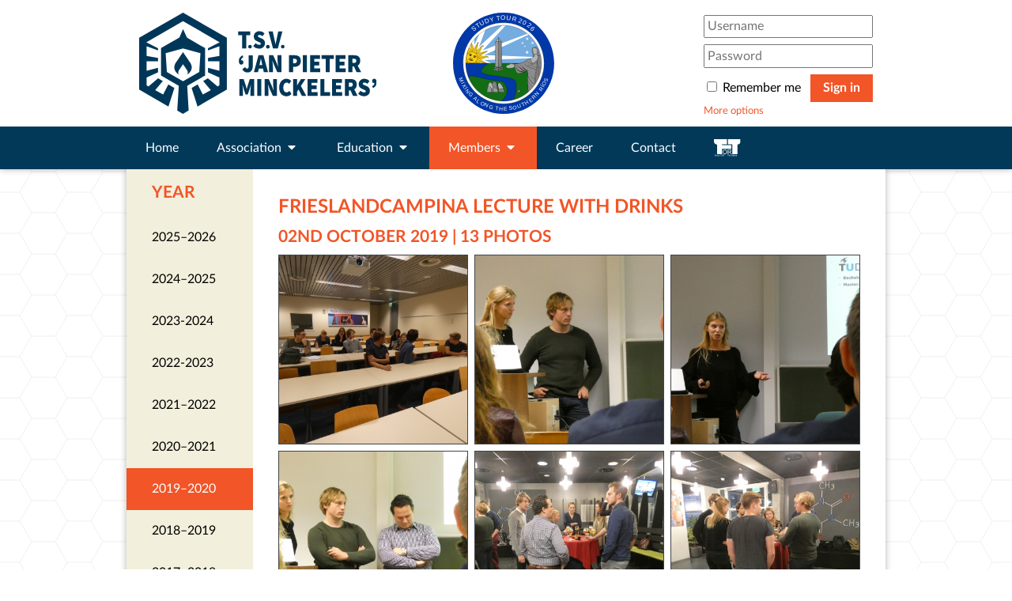

--- FILE ---
content_type: text/html; charset=UTF-8
request_url: https://www.tsvjapie.nl/members/photos/album/1286
body_size: 3304
content:

<!DOCTYPE html>
<html dir="ltr" lang="nl">
<head>
    <meta charset="utf-8"/>    <meta name="viewport" content="width=device-width, initial-scale=1, maximum-scale=1, user-scalable=no">
    <title>FrieslandCampina lecture with drinks &ndash; T.S.V. &lsquo;Jan Pieter Minckelers&rsquo;</title>
    <link href="/favicon.ico?1677744091" type="image/x-icon" rel="icon"/><link href="/favicon.ico?1677744091" type="image/x-icon" rel="shortcut icon"/>
    <link rel="stylesheet" href="/css/tsvjapie.css?1764854215"/>    <link rel="stylesheet" href="/css/fontawesome.min.css?1677744091"/>
    
	<script src="/js/script.js?1677744091"></script>

    
	<script src="/js/es6-shim.min.js?1677744091"></script>

                <script type="text/javascript">
  var _paq = window._paq = window._paq || [];
  /* tracker methods like "setCustomDimension" should be called before "trackPageView" */
  _paq.push(['trackPageView']);
  _paq.push(['enableLinkTracking']);
  (function() {
    var u="//analytics.tsvjapie.nl/";
    _paq.push(['setTrackerUrl', u+'matomo.php']);
    _paq.push(['setSiteId', '1']);
    var d=document, g=d.createElement('script'), s=d.getElementsByTagName('script')[0];
    g.type='text/javascript'; g.async=true; g.src=u+'matomo.js'; s.parentNode.insertBefore(g,s);
  })();
</script>
</head>

<body>
  <header>
    <div class="header-container">
        <div class="hamburger-button" id="hamburger-button"><i class="fas fa-bars fa-lg"></i></div>
        <div class="title">
            <div class="logo">
                <a href="/"><img src="/img/japielogo.svg?1677744091" alt="T.S.V. &#039;Jan Pieter Minckelers&#039;"/></a>            </div>
            <div style="width:65px;">
            </div>
            <div class="logo_invert">
                <a href="https://studytour.tsvjapie.nl/"><img src="/img/Logo%20STC2026%20-%20Final%20version.svg?1757591444" alt="Study_Tour2026"/></a>            </div>
            <div style="width:30px;">
            </div>
                        <div style="width:30px;">
            </div>
        </div>
                <div class="signin mobile-menu" id="signin">
            <form method="post" accept-charset="utf-8" action="/identities/login"><div style="display:none;"><input type="hidden" name="_csrfToken" autocomplete="off" value="801771e9b0743671b8dc72c7faeae3fae4fbeca8f0fd14d5ac1f42ba"/></div>                <p>
                    <div class="input text " style=""><input type="text" name="username" placeholder="Username" id="username" value=""/></div>                </p>
                <p>
                    <div class="input password " style=""><input type="password" name="password" placeholder="Password" id="password" value=""/></div>                </p>
                <p>
                    <label>
                        <input type="hidden" name="remember_me" value="0"/><input type="checkbox" name="remember_me" value="1">                        Remember me
                    </label>
                    <button type="submit" class="highlight-button">Sign in</button>                </p>
            </form>            <p class="more-options">
                <a href="/identities/login">More options</a>            </p>
        </div>
        <div class="signin-button" id="signin-button"><i class="fas fa-sign-in-alt fa-lg"></i></div>
            </div>
</header>
  <nav id="nav" class="mobile-menu">
    <ul>
        <li><a href="/">Home</a></li><li class="dropdown"><span>Association <i class="fas fa-caret-down"></i></span><ul><li><a href="/association/about-japie">About Japie</a></li><li><a href="/association/board">Board</a></li><li><a href="/association/former-boards">Former boards</a></li><li><a href="/association/committees">Committees</a></li><li><a href="/association/annual-report">Annual reports</a></li><li><a href="/association/vsi">Alumni association</a></li><li><a href="/association/japie-song">Japie song</a></li><li><a href="/association/benefactors">Benefactors</a></li></ul></li><li class="dropdown"><span>Education <i class="fas fa-caret-down"></i></span><ul><li><a href="/education/lecture-followup-groups">Lecture follow-up groups</a></li><li><a href="/education/exam-archive">Exam archive</a></li><li><a href="/education/study-books">Study books</a></li><li><a href="/education/graduation-book">Graduation book</a></li><li><a href="/education/educational-feedback">Educational feedback</a></li><li><a href="/education/structure-of-tue">Structure of TU/e</a></li><li><a href="/education/study_abroad">Study abroad</a></li><li><a href="/education/stura-documents">STuRa documents</a></li></ul></li><li class="dropdown  active"><span>Members <i class="fas fa-caret-down"></i></span><ul><li><a href="/members/activities">Activities</a></li><li class="active"><a href="/members/photos">Photos</a></li><li><a href="/members/t-licht">T-Licht</a></li><li><a href="/members/gmm-documents">G.M.M. documents</a></li><li><a href="/meetings/index/0">Association documents</a></li><li><a href="/members/student_wellbeing">Student Well-being</a></li><li><a href="/members/international_document">International Document</a></li></ul></li><li><a href="/career/companies">Career</a></li><li><a href="/contact">Contact</a></li><li><a href="https://fort.tsvjapie.nl/" class="fort"><img src="/img/fortlogo-white.svg"></a></li>    </ul>
</nav>
    <main class="page">
    <aside class="small">
        <h1 id="aside-list-button">Year <i class="fas fa-caret-down aside-list-caret"></i></h1>
        <ul id="aside-list">
            <li>
    <a href="/members/photos/68">2025–2026</a>
</li>
<li>
    <a href="/members/photos/67">2024–2025</a>
</li>
<li>
    <a href="/members/photos/66">2023-2024</a>
</li>
<li>
    <a href="/members/photos/65">2022-2023</a>
</li>
<li>
    <a href="/members/photos/64">2021–2022</a>
</li>
<li>
    <a href="/members/photos/63">2020–2021</a>
</li>
<li class="active">
    <a href="/members/photos/62">2019–2020</a>
</li>
<li>
    <a href="/members/photos/61">2018–2019</a>
</li>
<li>
    <a href="/members/photos/60">2017–2018</a>
</li>
<li>
    <a href="/members/photos/59">2016–2017</a>
</li>
<li>
    <a href="/members/photos/0">Archive</a>
</li>
        </ul>
    </aside>
    <article class="content-container">
        <section class="content">
            <h1>FrieslandCampina lecture with drinks</h1>
            <h2>02nd October 2019 | 13 Photos</h2>
                        <div class="gallery">
                <div class="image-box lazyload" data-img="/files/photos/file/1286/dd504277-eedb-49f8-90d5-6c0870d0d3ee/thumbnail_P1150040-1.jpg">
    <a href="/files/photos/file/1286/dd504277-eedb-49f8-90d5-6c0870d0d3ee/public_P1150040-1.jpg" class="image-link" data-lightbox-img="/files/photos/file/1286/dd504277-eedb-49f8-90d5-6c0870d0d3ee/public_P1150040-1.jpg"></a>
</div>
<div class="image-box lazyload" data-img="/files/photos/file/1286/6caf5059-bd73-4828-84b1-8930492211e2/thumbnail_P1150041-1.jpg">
    <a href="/files/photos/file/1286/6caf5059-bd73-4828-84b1-8930492211e2/public_P1150041-1.jpg" class="image-link" data-lightbox-img="/files/photos/file/1286/6caf5059-bd73-4828-84b1-8930492211e2/public_P1150041-1.jpg"></a>
</div>
<div class="image-box lazyload" data-img="/files/photos/file/1286/14a4f0fa-ed16-4c70-b082-d72b00e3bd84/thumbnail_P1150042-1.jpg">
    <a href="/files/photos/file/1286/14a4f0fa-ed16-4c70-b082-d72b00e3bd84/public_P1150042-1.jpg" class="image-link" data-lightbox-img="/files/photos/file/1286/14a4f0fa-ed16-4c70-b082-d72b00e3bd84/public_P1150042-1.jpg"></a>
</div>
<div class="image-box lazyload" data-img="/files/photos/file/1286/d6b79dae-d594-4b2f-a39d-59884b7c2386/thumbnail_P1150045-1.jpg">
    <a href="/files/photos/file/1286/d6b79dae-d594-4b2f-a39d-59884b7c2386/public_P1150045-1.jpg" class="image-link" data-lightbox-img="/files/photos/file/1286/d6b79dae-d594-4b2f-a39d-59884b7c2386/public_P1150045-1.jpg"></a>
</div>
<div class="image-box lazyload" data-img="/files/photos/file/1286/65cb0b87-fe03-4c76-bc7c-2c126f265758/thumbnail_P1150049-1.jpg">
    <a href="/files/photos/file/1286/65cb0b87-fe03-4c76-bc7c-2c126f265758/public_P1150049-1.jpg" class="image-link" data-lightbox-img="/files/photos/file/1286/65cb0b87-fe03-4c76-bc7c-2c126f265758/public_P1150049-1.jpg"></a>
</div>
<div class="image-box lazyload" data-img="/files/photos/file/1286/f7d197ce-381c-4049-a6aa-69914d18e591/thumbnail_P1150050-1.jpg">
    <a href="/files/photos/file/1286/f7d197ce-381c-4049-a6aa-69914d18e591/public_P1150050-1.jpg" class="image-link" data-lightbox-img="/files/photos/file/1286/f7d197ce-381c-4049-a6aa-69914d18e591/public_P1150050-1.jpg"></a>
</div>
<div class="image-box lazyload" data-img="/files/photos/file/1286/90487dc1-1e41-4dd6-b36c-d004ea67db36/thumbnail_P1150051-1.jpg">
    <a href="/files/photos/file/1286/90487dc1-1e41-4dd6-b36c-d004ea67db36/public_P1150051-1.jpg" class="image-link" data-lightbox-img="/files/photos/file/1286/90487dc1-1e41-4dd6-b36c-d004ea67db36/public_P1150051-1.jpg"></a>
</div>
<div class="image-box lazyload" data-img="/files/photos/file/1286/bca5cfb3-4d8c-4ffa-8a45-63f6cf1d9235/thumbnail_P1150052-1.jpg">
    <a href="/files/photos/file/1286/bca5cfb3-4d8c-4ffa-8a45-63f6cf1d9235/public_P1150052-1.jpg" class="image-link" data-lightbox-img="/files/photos/file/1286/bca5cfb3-4d8c-4ffa-8a45-63f6cf1d9235/public_P1150052-1.jpg"></a>
</div>
<div class="image-box lazyload" data-img="/files/photos/file/1286/d28ad8ba-7cdd-43e8-bb07-2238b9114bec/thumbnail_P1150053-1.jpg">
    <a href="/files/photos/file/1286/d28ad8ba-7cdd-43e8-bb07-2238b9114bec/public_P1150053-1.jpg" class="image-link" data-lightbox-img="/files/photos/file/1286/d28ad8ba-7cdd-43e8-bb07-2238b9114bec/public_P1150053-1.jpg"></a>
</div>
<div class="image-box lazyload" data-img="/files/photos/file/1286/da2bf67e-4d99-4493-879b-f87f80c2f16b/thumbnail_P1150054-1.jpg">
    <a href="/files/photos/file/1286/da2bf67e-4d99-4493-879b-f87f80c2f16b/public_P1150054-1.jpg" class="image-link" data-lightbox-img="/files/photos/file/1286/da2bf67e-4d99-4493-879b-f87f80c2f16b/public_P1150054-1.jpg"></a>
</div>
<div class="image-box lazyload" data-img="/files/photos/file/1286/4150222b-9ae2-4e10-a0f4-88b4371d0b9c/thumbnail_P1150055-1.jpg">
    <a href="/files/photos/file/1286/4150222b-9ae2-4e10-a0f4-88b4371d0b9c/public_P1150055-1.jpg" class="image-link" data-lightbox-img="/files/photos/file/1286/4150222b-9ae2-4e10-a0f4-88b4371d0b9c/public_P1150055-1.jpg"></a>
</div>
<div class="image-box lazyload" data-img="/files/photos/file/1286/11b5fc14-eaa7-41f5-a256-df8f48074aae/thumbnail_P1150056-1.jpg">
    <a href="/files/photos/file/1286/11b5fc14-eaa7-41f5-a256-df8f48074aae/public_P1150056-1.jpg" class="image-link" data-lightbox-img="/files/photos/file/1286/11b5fc14-eaa7-41f5-a256-df8f48074aae/public_P1150056-1.jpg"></a>
</div>
<div class="image-box lazyload" data-img="/files/photos/file/1286/0c00317d-fefe-4c9b-9a53-a81adaf0f189/thumbnail_P1150059-1.jpg">
    <a href="/files/photos/file/1286/0c00317d-fefe-4c9b-9a53-a81adaf0f189/public_P1150059-1.jpg" class="image-link" data-lightbox-img="/files/photos/file/1286/0c00317d-fefe-4c9b-9a53-a81adaf0f189/public_P1150059-1.jpg"></a>
</div>
            </div>
                    </section>
    </article>
</main>
  <footer>
    <div class="footer-container">
        <section>
            <p>
                <strong>Visiting address</strong><br>
                Building 14, Helix (STW 2.01)<br>
                Het Kranenveld<br>
                5612 AZ Eindhoven
            </p>
            <p>
                <strong>Postal address</strong><br>
                T.S.V. &lsquo;Jan Pieter Minckelers&rsquo;<br>
                Postbus 513, Helix (STW 2.01)<br>
                5600 MB Eindhoven
            </p>
        </section>
        <section>
            <p>
                <strong>Contact information</strong><br>
                T: 040 247 3756<br>
                E: info@tsvjapie.nl
            </p>
            <p>
                <strong>Association</strong><br>
                T.S.V. &lsquo;Jan Pieter Minckelers&rsquo;<br>
                KvK: 40236504
            </p>
        </section>
        <section>
            <p>
                <a href="https://www.facebook.com/tsvjapie"><i class="fab fa-facebook fa-fw"></i>Facebook</a><br>
                <a href="https://www.instagram.com/tsvjapie"><i class="fab fa-instagram fa-fw"></i>Instagram</a><br>
                <a href="https://www.linkedin.com/company/t-s-v-'jan-pieter-minckelers'"><i class="fab fa-linkedin-in fa-fw"></i>LinkedIn</a>            </p>
        </section>
        <section class="footer-slogan">
            <p>&ldquo;Een echte lamp is vierkant!&rdquo;</p>
        </section>
        <nav>
            <a href="/">Home</a>            &middot;
            <a href="/association/about-japie">Japie</a>            &middot;
            <a href="/members/photos">Photos</a>            &middot;
            <a href="/career/companies">Career</a>            &middot;
            <a href="/privacy-policy">Privacy policy</a>            &middot;
            <a href="/contact">Contact</a>            <br>
            <p>Should a member wish to cancel their membership, they can do so by sending an e-mail to the board.</p>
        </nav>
    </div>
</footer>
</body>
</html>


--- FILE ---
content_type: text/css
request_url: https://www.tsvjapie.nl/css/tsvjapie.css?1764854215
body_size: 6851
content:
/* algemene styles */
/* LatoLatin-Regular */
@font-face {
    font-family: 'LatoLatin';
    font-style: normal;
    font-weight: 400;
    src: url('../font/LatoLatin-Regular.eot');  /* IE9 Compat Modes */
    src: url('../font/LatoLatin-Regular.eot#iefix') format('embedded-opentype'),  /* IE6-IE8 */
         url('../font/LatoLatin-Regular.woff2') format('woff2'),  /* Super Modern Browsers */
         url('../font/LatoLatin-Regular.woff') format('woff'),  /* Modern Browsers */
         url('../font/LatoLatin-Regular.ttf') format('truetype');  /* Safaro, Android, iOS */
}

/* LatoLatin-Italic */
@font-face {
    font-family: 'LatoLatin';
    font-style: italic;
    font-weight: 400;
    src: url('../font/LatoLatin-Italic.eot');  /* IE9 Compat Modes */
    src: url('../font/LatoLatin-Italic.eot#iefix') format('embedded-opentype'),  /* IE6-IE8 */
         url('../font/LatoLatin-Italic.woff2') format('woff2'),  /* Super Modern Browsers */
         url('../font/LatoLatin-Italic.woff') format('woff'),  /* Modern Browsers */
         url('../font/LatoLatin-Italic.ttf') format('truetype');  /* Safaro, Android, iOS */
}

/* LatoLatin-Bold */
@font-face {
    font-family: 'LatoLatin';
    font-style: normal;
    font-weight: 700;
    src: url('../font/LatoLatin-Bold.eot');  /* IE9 Compat Modes */
    src: url('../font/LatoLatin-Bold.eot#iefix') format('embedded-opentype'),  /* IE6-IE8 */
         url('../font/LatoLatin-Bold.woff2') format('woff2'),  /* Super Modern Browsers */
         url('../font/LatoLatin-Bold.woff') format('woff'),  /* Modern Browsers */
         url('../font/LatoLatin-Bold.ttf') format('truetype');  /* Safaro, Android, iOS */
}

/* LatoLatin-BoldItalic */
@font-face {
    font-family: 'LatoLatin';
    font-style: italic;
    font-weight: 700;
    src: url('../font/LatoLatin-BoldItalic.eot');  /* IE9 Compat Modes */
    src: url('../font/LatoLatin-BoldItalic.eot#iefix') format('embedded-opentype'),  /* IE6-IE8 */
         url('../font/LatoLatin-BoldItalic.woff2') format('woff2'),  /* Super Modern Browsers */
         url('../font/LatoLatin-BoldItalic.woff') format('woff'),  /* Modern Browsers */
         url('../font/LatoLatin-BoldItalic.ttf') format('truetype');  /* Safaro, Android, iOS */
}

/* Lato-Regular */
@font-face {
    font-family: 'Lato';
    font-style: normal;
    font-weight: 400;
    src: url('../font/Lato-Regular.eot');  /* IE9 Compat Modes */
    src: url('../font/Lato-Regular.eot#iefix') format('embedded-opentype'),  /* IE6-IE8 */
         url('../font/Lato-Regular.woff2') format('woff2'),  /* Super Modern Browsers */
         url('../font/Lato-Regular.woff') format('woff'),  /* Modern Browsers */
         url('../font/Lato-Regular.ttf') format('truetype');  /* Safaro, Android, iOS */
}

/* Lato-Italic */
@font-face {
    font-family: 'Lato';
    font-style: italic;
    font-weight: 400;
    src: url('../font/Lato-Italic.eot');  /* IE9 Compat Modes */
    src: url('../font/Lato-Italic.eot#iefix') format('embedded-opentype'),  /* IE6-IE8 */
         url('../font/Lato-Italic.woff2') format('woff2'),  /* Super Modern Browsers */
         url('../font/Lato-Italic.woff') format('woff'),  /* Modern Browsers */
         url('../font/Lato-Italic.ttf') format('truetype');  /* Safaro, Android, iOS */
}

/* Lato-Bold */
@font-face {
    font-family: 'Lato';
    font-style: normal;
    font-weight: 700;
    src: url('../font/Lato-Bold.eot');  /* IE9 Compat Modes */
    src: url('../font/Lato-Bold.eot#iefix') format('embedded-opentype'),  /* IE6-IE8 */
         url('../font/Lato-Bold.woff2') format('woff2'),  /* Super Modern Browsers */
         url('../font/Lato-Bold.woff') format('woff'),  /* Modern Browsers */
         url('../font/Lato-Bold.ttf') format('truetype');  /* Safaro, Android, iOS */
}

/* Lato-BoldItalic */
@font-face {
    font-family: 'Lato';
    font-style: italic;
    font-weight: 700;
    src: url('../font/Lato-BoldItalic.eot');  /* IE9 Compat Modes */
    src: url('../font/Lato-BoldItalic.eot#iefix') format('embedded-opentype'),  /* IE6-IE8 */
         url('../font/Lato-BoldItalic.woff2') format('woff2'),  /* Super Modern Browsers */
         url('../font/Lato-BoldItalic.woff') format('woff'),  /* Modern Browsers */
         url('../font/Lato-BoldItalic.ttf') format('truetype');  /* Safaro, Android, iOS */
}

:root {
    --border-color: #444;
    --dark-highlight-color: #023959;
    --dark-transparency: rgba(0, 0, 0, .8);
    --light-highlight-color: #f25527;
    --light-highlight-color-hover: #f46e47;
    --light-transparency: rgba(0, 0, 0, .3);
    --mid-transparency: rgba(0, 0, 0, .5);
    --very-light-highlight-color: #f2efdc;
    --very-light-transparency: rgba(0, 0, 0, .2);
    --white-transparency: rgba(255, 255, 255, .2);
}

html,
body {
    line-height: 1.35;
    margin: 0;
    padding: 0;
}

html {
    background: url('../img/hexagon.svg') repeat center fixed;
    height: 100%;
    width: 100%;
}

body {
    display: flex;
    flex-direction: column;
    min-height: 100%;
}

body,
input,
select,
textarea,
button {
    font-family: 'LatoLatin', 'Lato', Arial, Helvetica, sans-serif;
    font-size: 16px;
}

a {
    color: var(--light-highlight-color);
}

h1,
h2,
h3 {
    color: var(--light-highlight-color);
    margin: 0 0 .5rem;
    text-transform: uppercase;
}

p + h1,
p + h2,
p + h3,
div + h1,
div + h2,
div + h3 {
    margin-top: 1rem;
}

h1 {
    font-size: 1.5em;
}

h2 {
    font-size: 1.3em;
}

h3 {
    font-size: 1.1em;
}

p {
    margin: 1em 0;
}

h1 + p,
h2 + p,
h3 + p {
    margin-top: .5em;
}

p:last-child {
    margin-bottom: 0;
}

hr {
    background: var(--dark-highlight-color);
    border: 0;
    height: 1px;
    margin: 1rem 0;
}

p.image-caption {
    margin-top: .5em;
    text-align: center;
}

p.button,
main input[type=submit] {
    border: 0;
    outline: 0;
    text-align: right;
}

p.button {
    margin: 1rem 0 0;
}

p.button a {
    display: inline-block;
    height: 3em;
    line-height: 3em;
    padding: 0 1.25em;
    text-align: right;
    text-decoration: none;
}

div.buttons {
    line-height: 3.5em;
    text-align: right;
}

div.buttons p.button {
    margin-top: 0;
}

div.buttons p.button,
div.buttons div.input,
div.buttons div.submit,
div.buttons form {
    display: inline-block;
}

div.buttons :not(:first-child) {
    margin-left: 1rem;
}

.prev-button {
    color: #023959;
    font-size: 27px;
    margin-top: 18px;
    margin-left: -50px;
    float: left;
	position: relative;
	top: 30px
}
.next-button {
    color: #023959;
    font-size: 27px;
    margin-top: 18px;
    margin-left: -50px;
    float: left;
	position: relative;
	top: 57px
}

main p {
    text-align: justify;
}

main div.submit {
    text-align: right;
}

main input[type=submit],
main button[type=submit] {
    height: 3em;
    line-height: 3em;
    padding: 0 1.25em;
}

main input[type=submit]:hover,
main button[type=submit]:hover {
    cursor: pointer;
}

p.more-button a,
main div.more-button input[type=submit] {
    background: var(--dark-highlight-color);
    color: white;
}

p.more-button a:hover,
div.more-button input[type=submit]:hover {
    background: black;
}

p.highlight-button a,
div.highlight-button input[type=submit],
.submit input[type=submit],
button.highlight-button[type=submit] {
    background: var(--light-highlight-color);
    border: none;
    color: white;
    font-weight: bold;
}

p.highlight-button a:hover,
div.highlight-button input[type=submit]:hover,
.submit input[type=submit]:hover,
button.highlight-button[type=submit]:hover {
    background: var(--light-highlight-color-hover);
}

.image-box {
    background-color: white;
    background-size: cover;
    background-position: center;
    background-repeat: no-repeat;
    box-sizing: border-box;
}

.image-box .image-text {
    background: var(--mid-transparency);
    box-sizing: border-box;
    color: white;
    display: inline-block;
    height: 100%;
    padding: 1em;
    text-decoration: none;
    text-shadow: 0 0 .25em var(--dark-transparency);
    transition: background-color .4s ease;
    width: 100%;
}

.image-box .image-link {
    display: inline-block;
    height: 100%;
    width: 100%;
}

.image-box.photo-photo .image-text {
    background: var(--light-transparency);
}

.image-box .image-text:hover {
    background: var(--very-light-transparency);
}

.image-box .image-text.hover-transparent:hover {
    background: transparent;
}

.image-box .image-text .image-name {
    font-size: 1.4em;
}

.image-box span.image-date,
.image-box span.image-name {
    display: block;
}

.committee-members {
    display: flex;
    flex-direction: row;
    flex-wrap: wrap;
    margin-top: 1em;
}

.committee-member {
    padding-right: 1em;
    width: calc((100% - 2em) / 3);
}

.committee-member:nth-of-type(3n) {
    padding-right: 0;
}

.committee-member .committee-member-photo {
    background-size: cover;
    background-position: center;
    margin-bottom: 1em;
    position: relative;
    width: 100%;
}

.committee-member .committee-member-photo::after {
    content: '';
    display: block;
    padding-bottom: 100%;
}

.committee-member .image-text {
    background: var(--light-transparency);
    position: absolute;
}

.committee-member .committee-member-text p {
    margin: 0;
    text-align: left;
}

.committee-member .committee-member-name {
    font-weight: bold;
}

.committee-member .committee-member-function {
    font-style: italic;
}

.board-members {
    display: grid;
    grid-template-columns: repeat(2, 1fr);
    grid-gap: 0 1em;
}

.board-member-name {
    font-weight: bold;
}

.board-member-function {
    font-style: italic;
}

div.abroad-student {
    margin-bottom: 1.2em;
}

.lightbox {
    align-items: center;
    background: var(--mid-transparency);
    display: flex;
    flex-direction: row;
    height: 100%;
    justify-content: center;
    left: 0;
    position: fixed;
    top: 0;
    width: 100%;
    z-index: 10000;
}

.lightbox img.lightbox-inner {
    background: white;
    border: 1vw solid white;
    height: auto;
    max-height: 80%;
    max-width: calc(100% - 2em);
    width: auto;
}

.lightbox .lightbox-loader {
    background: white;
    border: 12px solid white;
    border-radius: 50%;
    display: none;
    left: 50%;
    position: absolute;
    top: 50%;
    transform: translate(-50%, -50%);
    -webkit-transform: translate(-50%, -50%);
}

.lightbox .lightbox-loader.loading {
    display: block;
}

.lightbox .lightbox-button {
    align-items: center;
    background: var(--dark-highlight-color);
    border-radius: 50%;
    color: white;
    cursor: pointer;
    display: flex;
    font-size: 1.5em;
    justify-content: center;
    margin: 0 1em;
    height: 2em;
    position: fixed;
    width: 2em;
}

.lightbox #lightbox-button-prev {
    left: 0;
}

.lightbox #lightbox-button-next {
    right: 0;
}

.lightbox #lightbox-button-close {
    margin: 1em;
    right: 0;
    top: 0;
}

.lazyload-loading {
    background: url('/img/ajax-loader.gif') center / auto no-repeat;
}

iframe {
    border: 0;
    margin: 0;
    padding: 0;
}

iframe.pdf {
    height: 90vh;
    width: 100%;
}

video {
    width: 100%;
}

ul.slider {
    align-items: stretch;
    display: flex;
    flex-direction: row;
    list-style-type: none;
    margin: 0;
    padding: 0;
    transform: translate3d(0, 0, 0);
    -webkit-transform: translate3d(0, 0, 0);
    /* animation dynamically generated by PHP */
}

ul.slider:hover {
    animation-play-state: paused;
    -webkit-animation-play-state: paused;
}

ul.slider li {
    box-sizing: border-box;
    display: block;
    flex-shrink: 0;
    padding: 0 1em;
    width: 20%;
}

ul.slider li a {
    align-items: center;
    display: flex;
    height: 100%;
    width: 100%;
}

ul.slider li img {
    max-width: 100%;
}

.leaflet-container {
    font-family: 'LatoLatin', 'Lato', Arial, Helvetica, sans-serif !important;
}

.leaflet-container .leaflet-tooltip {
    background-color: var(--light-highlight-color);
    border-color: var(--light-highlight-color);
    color: white;
}

.leaflet-container .leaflet-tooltip-top::before {
    border-top-color: var(--light-highlight-color);
}

::selection {
    background: var(--light-highlight-color);
    color: white;
}

::-moz-selection {
    background: var(--light-highlight-color);
    color: white;
}

/* alle hoofdelementen centreren */
.header-container,
#nav > ul,
main,
.footer-container,
.flash {
    margin: 0 auto;
    max-width: 960px;
    width: 100%;
}

/* icoontjes */
#nav i.fas,
.button i.fas,
#aside-list-button i.fas {
    padding: 0 .25em;
}

span.fa-stack {
    font-size: .5em;
    width: 2em;
}

span.inline-icons {
    display: inline;
    padding-left: 1em;
}

/* styles voor formulieren */
form.form-full label {
    display: block;
    padding-bottom: .2em;
}

form.form-full input[type=checkbox] + label,
form.form-full input[type=radio] + label {
    display: inline;
}

form.form-full div.checkbox,
form.form-full div.radio {
    margin-bottom: 1em;
}

form.form-full input[type=date],
form.form-full input[type=email],
form.form-full input[type=number],
form.form-full input[type=password],
form.form-full input[type=search],
form.form-full input[type=text],
form.form-full input[type=url],
form.form-full input[type=tel],
form.form-full textarea,
form.form-full select {
    box-sizing: border-box;
    padding: .5em;
    width: 100%;
}

form.form-full div.input {
    margin-bottom: 1em;
}

form.form-full div.optional label::after {
    color: #666;
    content: ' (optional)';
    font-size: .8em;
}

form.form-full div.multi div {
    display: inline-block;
    padding-right: 1em;
    vertical-align: top;
}

form.form-full div.multi div:last-child {
    padding-right: 0;
}

form.form-full div.error-message {
    color: #b00020;
    font-size: .8em;
}

form.form-full div.date select {
    display: inline-block;
    margin-right: 1em;
    width: calc((100% - 2em) / 3);
}

form.form-full div.date select:last-child {
    margin-right: 0;
}

textarea {
    min-height: 2em;
    resize: vertical;
}

/* styles voor de header */
header {
    background: white;
    z-index: 2;
}

header .header-container {
    align-items: center;
    display: flex;
    flex-direction: row;
}

header .hamburger-button,
header .signin-button,
header .signin-button-placeholder {
    display: none;
}

header .title {
    align-items: center;
    display: flex;
    flex-direction: row;
    flex-grow: 1;
}

header .logo {
    display: inline-block;
    height: 8em;
    padding: 1rem;
}

header .logo_invert {
    display: inline-block;
    height: 8em;
    padding: 1rem;
}

header .logo img {
    height: 8em;
}

header .logo_invert img {
    height: 8em;
}

header .signin {
    padding: 0 1rem;
}

header .signin p {
    margin: .5em 0;
}

header .signin p:first-child {
    margin-top: 0;
}

header .signin p:last-child {
    margin: .25em 0 0;
}

header .signin input[type=text],
header .signin input[type=password] {
    box-sizing: border-box;
    padding: .2em;
    width: 100%;
}

header .signin button[type=submit] {
    background: var(--light-highlight-color);
    border: 2pt;
    color: white;
    margin-left: .5em;
    padding: .5em 1em;
    display:inline;
}

header .signin button[type=submit]:hover {
    background: var(--light-highlight-color-hover);
}

header .signin p.more-options {
    font-size: .8em;
}

header .signin p.more-options a {
    color: var(--light-highlight-color);
    text-decoration: none;
}

header .signedin {
    align-self: flex-end;
    font-size: 1.2em;
    padding: 1rem;
}

/* styles voor de navigatiebalk */
#nav {
    background: var(--dark-highlight-color);
    box-shadow: 0 0 .5em var(--light-transparency);
    margin-bottom: 0;
}

#nav > ul {
    align-items: center;
    display: flex;
    flex-direction: row;
    flex-wrap: wrap;
    list-style-type: none;
    padding: 0;
}

#nav > ul > li a,
#nav > ul > li span {
    box-sizing: border-box;
    display: inline-block;
    color: white;
    line-height: 1.375;
    padding: 1em 1.5em;
    text-decoration: none;
}

#nav > ul > li span {
    cursor: pointer;
}

#nav li:hover {
    background: black;
}

#nav li.clear-left {
    margin-left: auto;
}

#nav > ul ul {
    /* submenu in navigatiebalk */
    background: var(--dark-highlight-color);
    box-shadow: 0 0 1em var(--light-transparency);
    display: none;
    list-style-type: none;
    margin: 0;
    padding: 0;
    position: absolute;
    z-index: 10000;  /* high z-index to place above Leaflet map on contact page */
}

#nav > ul ul li a {
    width: 100%;
}

#nav li.active {
    background: var(--light-highlight-color);
}

#nav li.active:hover {
    background: var(--light-highlight-color-hover);
}

#nav > ul > li a.fort img {
    height: 1.375em;
    vertical-align: top;
}

/* styles voor een flash (error, etc) */
.flash {
    background: #b00020;
    color: white;
    box-sizing: border-box;
    padding: 1rem 2rem;
    position: relative;
    z-index: 1;
}

.flash p {
    margin: 0;
}

.flash a {
    color: white;
}

.flash.flash-error {
    background: #b00020;
}

.flash.flash-info {
    background: var(--dark-highlight-color);
}

.flash.flash-success {
    background: #20b000;
}

.flash.flash-warning {
    background: var(--light-highlight-color);
}

/* styles voor het hoofdgedeelte van de pagina */
main {
    background: white;
    box-sizing: border-box;
    flex: 1 0 auto;
    padding: 2rem;
    position: relative;
}

main::before,
.flash::before {
    bottom: 0;
    box-shadow: 0 0 .5em var(--light-transparency);
    content: '';
    left: 0;
    position: absolute;
    right: 0;
    top: 0;
    z-index: -1;
}

/* styles voor gewone pagina's */
main.page {
    display: flex;
    flex-direction: row;
    padding: 0;
}

main.page .header-img {
    background-size: cover;
    background-position: center;
    position: relative;
    width: 100%;
}

main.page .header-img::after {
    content: '';
    display: block;
    padding-bottom: 25%;
}

main.page .header-img .header-arrow {
    align-items: center;
    bottom: 0;
    color: white;
    display: none;  /* flex on smaller devices */
    justify-content: center;
    position: absolute;
    text-decoration: none;
    top: 0;
    transition: background-color .2s ease, color .2s ease;
    width: 3em;
}

main.page .header-img .header-img-content {
    height: 100%;
    position: absolute;
    width: 100%;
}

main.page .header-img .header-arrow-left {
    left: 0;
}

main.page .header-img .header-arrow-right {
    right: 0;
}

main.page .header-img .header-arrow:hover {
    background: var(--white-transparency);
    color: var(--light-highlight-color);
}

main.page aside + article .header-img::after {
    padding-bottom: 37.5%;
}

main.page .content-container {
    background-repeat: no-repeat;
    background-position: center top;
    background-size: contain;
    flex-grow: 1;
    margin: 0;
    word-break:break-word;
}

main.page .content {
    margin: 2rem auto;
    padding: 0 2rem;
}

main.page .content img {
    max-width: 100%;
}

main.page .text-content {
    max-width: 576px;
}

main.page .content-center,
main.page .content-center p {
    text-align: center;
}

main.page .content.iframe-container {
    margin: 2rem 0 0 0;
    padding: 0;
}

main.page .content.iframe-container h1 {
    margin-bottom: 1rem;
    margin-left: 2rem;
}

main.page ul.activity-information,
main.page ul.course-information,
main.page ul.meeting-information {
    font-size: .8em;
    padding-left: 1.2em;
}

main.page ul.meeting-information a {
    color: black;
    text-decoration: none;
}

main.page aside {
    background: var(--very-light-highlight-color);
    box-sizing: border-box;
    flex-shrink: 0;
    width: 20rem;
}

main.page aside.small {
    width: 10rem;
}

main.page aside.image {
    background-position: center;
    background-size: cover;
    width: 15rem;
}

main.page aside h1 {
    font-size: 1.3em;
    margin: 0;
    padding: 1rem 2rem;
}

main.page aside h1 + p {
    margin-top: 0;
}

main.page aside p {
    padding: 0 2rem;
}

main.page aside p:last-child {
    margin-bottom: 1em;
}

main.page aside ul {
    list-style-type: none;
    margin: 0;
    padding: 0;
}

main.page aside li a {
    box-sizing: border-box;
    color: black;
    display: inline-block;
    padding: 1rem 2rem;
    text-decoration: none;
    width: 100%;
}

main.page aside li span.extra-info,
main.page aside li span.title {
    display: block;
}

main.page aside li span.extra-info {
    font-size: .8em;
}

main.page aside li span.title {
    font-weight: bold;
}

main.page aside li.active {
    background: var(--light-highlight-color);
}

main.page aside li.active a {
    color: white;
}

main.page aside li.small a {
    font-size: .8em;
    padding: 1em 2rem;
}

main.page aside input {
    box-sizing: border-box;
    margin: 0 2rem 1rem;
    width: calc(100% - 4em);
}

main.page .aside-list-caret {
    display: none;
}

main.page .gallery {
    display: grid;
    grid-gap: .5em;
    grid-template-columns: repeat(auto-fill, minmax(15em, 1fr));
    justify-items: center;
}

main.page .gallery .image-box {
    border: 1px solid var(--border-color);
    height: 15em;
    width: 15em;
}

main.page .year-calendar {
    display: grid;
    grid-gap: 1em;
    grid-template-columns: repeat(3, 1fr);
}

main.page .year-calendar ul {
    list-style-type: none;
    margin: 0;
    padding: 0;
}

main.page .year-calendar li {
    display: flex;
    flex-direction: row;
}

main.page .year-calendar li span.extra-info {
    flex-shrink: 0;
    font-weight: bold;
    width: 3em;
}

main.page .magazines {
    display: grid;
    grid-gap: .5em;
    grid-template-columns: repeat(auto-fill, minmax(17.75em, 1fr));
    justify-items: center;
}

main.page .magazines .image-box {
    border: 1px solid var(--border-color);
    height: 25.1em;
    width: 17.75em;
}

main.page .sponsors,
main.page .company-posts {
    display: grid;
    grid-gap: 1.5em;
    grid-template-columns: repeat(auto-fill, minmax(11em, 1fr));
    justify-items: center;
}

main.page .sponsors .image-box,
main.page .company-posts .image-box {
    background-size: contain;
    border: 1px solid var(--border-color);
    height: 11em;
    width: 11em;
}

main.page .sponsors .image-text-sponsor {
    align-items: center;
    background: var(--dark-transparency);
    box-sizing: border-box;
    display: flex;
    flex-direction: column;
    height: 100%;
    justify-content: space-evenly;
    opacity: 0;
    text-decoration: none;
    text-shadow: 0 0 .25em var(--dark-transparency);
    transition: opacity .4s ease;
    width: 100%;
}

main.page .sponsors .image-text-sponsor a {
    color: white;
    display: inline-block;
    font-size: 1.2rem;
    padding: .2em;
    text-decoration: none;
}

main.page .sponsors .image-text-sponsor:hover {
    opacity: 1;
}

main.page .company-posts .image-box .image-text {
    background: transparent;
    color: black;
    text-shadow: 0 0 .25em white;
}

main.page .company-posts .image-box .image-text .image-name {
    font-size: 1.2rem;
}

/* styles voor de homepage */
main.homepage > section {
    margin-bottom: 2em;
}

main.homepage > section:last-of-type {
    margin-bottom: 0;
}

main.homepage .activities {
    margin-bottom: -2rem;
}

main.homepage .activities .activities-grid {
    background: var(--border-color);
    display: grid;
    grid-gap: 1px;
    grid-template-columns: repeat(3, 1fr);
    grid-template-rows: repeat(2, 1fr);
    padding: 1px;
}

main.homepage .activities .activities-grid-3 {
    grid-template-rows: 1fr;
}

main.homepage .activities .activities-grid-2 {
    grid-template-columns: repeat(2, 1fr);
    grid-template-rows: 1fr;
}

main.homepage .activities .activities-grid-1 {
    grid-template-columns: 1fr;
    grid-template-rows: 1fr;
}

main.homepage .activities .activity {
    min-height: 10em;
}

main.homepage .activities .activities-grid-5 .activity:nth-child(1),
main.homepage .activities .activities-grid-4 .activity:nth-child(1),
main.homepage .activities .activities-grid-4 .activity:nth-child(2) {
    grid-row: 1 / span 2;
}

main.homepage .activities .image-box {
    height: 100%;
    width: 100%;
}

main.homepage .introduction {
    align-items: center;
    display: flex;
    flex-direction: row;
}

main.homepage .introduction p {
    margin: 0;
}

main.homepage .introduction .introduction-slogan {
    color: var(--dark-highlight-color);
    font-weight: bold;
    font-size: 1.2em;
    margin-top: 1rem;
    padding-left: 2rem;
    white-space: nowrap;
}

main.homepage .sponsors .sponsors-container {
    margin: 0 -2rem;
    overflow-x: hidden;
}

main.homepage #calendar {
    max-width: 900px;
}

/* Ensure calendar fits content and has no scrollbars */
main.homepage #calendar {
  overflow: visible !important;
  height: auto !important;
  max-height: none !important;
}

/* Blue box styling for activities */
main.homepage #calendar .fc-event {
    background-color: var(--dark-highlight-color) !important;
    border-color: var(--dark-highlight-color) !important;
    color: white !important;
    border-radius: 4px !important;
    font-weight: 500 !important;
    cursor: pointer;
    transition: opacity 0.2s;
}

/* Custom tooltip styling - applies whether tooltip is appended under #calendar or to body */
.activity-tooltip,
main.homepage #calendar .activity-tooltip {
    position: fixed !important;
    background: white !important;
    border: 3px solid #023959 !important;
    border-radius: 8px;
    padding: 12px;
    box-shadow: 0 4px 12px rgba(0, 0, 0, 0.8) !important;
    z-index: 999999 !important;
    max-width: 300px;
    font-size: 14px;
    line-height: 1.4;
    pointer-events: none; /* tooltips shouldn't capture pointer events */
    display: block !important;
    visibility: visible !important;
}

/* Tooltip child element styles when tooltip is appended to body */
.activity-tooltip h4 {
    margin: 0 0 8px 0;
    color: var(--dark-highlight-color);
    font-size: 16px;
}

.activity-tooltip .tooltip-item {
    margin-bottom: 4px;
}

.activity-tooltip .tooltip-label {
    font-weight: bold;
    color: var(--dark-highlight-color);
}

.activity-tooltip .tooltip-description {
    margin-top: 8px;
    font-style: italic;
    color: #666;
}

main.homepage #calendar .fc-event:hover {
    opacity: 0.8;
}

main.homepage #calendar .past-event {
    opacity: 0.6 !important;
    cursor: default !important;
}

main.homepage #calendar .japie-activity {
    border-radius: 4px !important;
    font-weight: 500 !important;
}

main.homepage #calendar .fc-list-event-dot,
    .fc-daygrid-event-dot {
    display: none !important;
}

main.homepage .bottom-box {
    display: flex;
    flex-direction: row;
}

main.homepage .bottom-box section {
    margin-bottom: 2em;
}

main.homepage .bottom-box section:last-child {
    margin-bottom: 0;
}

main.homepage .bottom-box .bottom-box-left {
    margin-right: 2em;
    width: 60%;
}

main.homepage .bottom-box .bottom-box-right {
    display: flex;
    flex-direction: column;
    flex-grow: 1;
    justify-content: space-between;
}

main.homepage .news ul.news-list {
    list-style-type: none;
    margin: 0;
    padding: 0;
}

main.homepage .news ul.news-list li {
    padding: .5em 0;
}

main.homepage .news ul.news-list li:first-child {
    padding-top: 0;
}

main.homepage .news ul.news-list li:last-child {
    padding-bottom: 0;
}

main.homepage .news p.read-more {
    margin: -.75em 0 0;
}

main.homepage .birthdays ul {
    list-style-type: none;
    margin: 0;
    padding: 0;
}

main.homepage .birthdays li {
    margin-bottom: .5em;
}

main.homepage .photo .photo-photo {
    border: 1px solid var(--border-color);
    position: relative;
}

main.homepage .photo .photo-photo::after {
    content: '';
    display: block;
    padding-bottom: 100%;
}

main.homepage .photo .image-text {
    position: absolute;
}

/* styles voor het dashboard */
main.dashboard .dashboard-nav {
    margin: 0 -2rem;
    padding: 0 2rem;
}

main.dashboard .dashboard-container {
    display: grid;
    grid-gap: 2rem;
}

main.dashboard.dashboard-user .dashboard-container {
    grid-template-areas: "upcoming past sponsors" "upcoming past company-posts" "upcoming past service-times" "board board board";
    grid-template-columns: 1fr 1fr .75fr;
}

main.dashboard.dashboard-benefactor .dashboard-container {
    grid-template-areas: "intro intro" "benefactor-gallery benefactor-gallery" "service-times board";
    grid-template-columns: 1fr 1fr;
}

main.dashboard .intro {
    grid-area: intro;
}

main.dashboard .upcoming {
    grid-area: upcoming;
}

main.dashboard .past {
    grid-area: past;
}

main.dashboard .sponsors {
    grid-area: sponsors;
}

main.dashboard .company-posts {
    grid-area: company-posts;
}

main.dashboard .service-times {
    grid-area: service-times;
}

main.dashboard .board {
    grid-area: board;
}

main.dashboard .benefactor-gallery {
    grid-area: benefactor-gallery;
    width: 100%;
}

main.dashboard .activities-grid {
    background: var(--border-color);
    display: grid;
    grid-gap: 1px;
    grid-template-columns: 1fr;
    padding: 1px;
}

main.dashboard .activity {
    height: 8em;
    width: 100%;
}

main.dashboard .sponsors-container {
    max-width: 15rem;
    overflow-x: hidden;
}

main.dashboard .benefactor-gallery-container {
    margin: 0 -2rem;
    overflow-x: hidden;
}

main.dashboard .sponsors-container ul {
    align-items: stretch;
    display: flex;
    flex-direction: row;
    list-style-type: none;
    margin: 0;
    padding: 0;
}

main.dashboard .sponsors-container ul.fading {
    animation: dashboard-sponsors-fader 3s linear infinite;
    -webkit-animation: dashboard-sponsors-fader 3s linear infinite;
}

main.dashboard .sponsors-container ul:hover {
    animation-play-state: paused;
    -webkit-animation-play-state: paused;
}

main.dashboard .sponsors-container li {
    box-sizing: border-box;
    display: block;
    flex-shrink: 0;
    width: 100%;
}

main.dashboard .sponsors-container li a {
    align-items: center;
    display: flex;
    height: 100%;
    width: 100%;
}

main.dashboard .sponsors-container li img {
    max-width: 100%;
}

main.dashboard ul.company-posts-list {
    border: 1px solid var(--border-color);
    list-style-type: none;
    margin: 0;
    padding: 0;
}

main.dashboard ul.company-posts-list li {
    align-items: stretch;
    border-bottom: 1px solid var(--border-color);
    display: flex;
    flex-direction: row;
}

main.dashboard ul.company-posts-list li:last-child {
    border-bottom: 0;
}

main.dashboard ul.company-posts-list li p {
    flex-grow: 1;
    margin: .5em;
}

main.dashboard ul.company-posts-list li a {
    align-items: center;
    background: var(--dark-highlight-color);
    color: white;
    display: flex;
    flex-shrink: 0;
    padding-left: .5em;
    text-decoration: none;
    width: 1em;
}

main.dashboard .service-times ul {
    margin: 0;
    padding: 0;
    list-style-type: none;
}

/* styles voor de footer */
footer {
    background: url('../img/footer-photo.png'), var(--dark-highlight-color);
    background-position: center center;
    background-size: cover;
    box-shadow: 0 0 .5em var(--light-transparency);
    color: white;
    font-size: .8em;
}

.footer-container {
    box-sizing: border-box;
    display: grid;
    grid-gap: 2rem;
    grid-template-columns: 1fr 1fr 1fr 1fr;
    grid-template-rows: auto auto;
    padding: 2rem;
}

footer p:first-child {
    margin-top: 0;
}

footer p:last-child {
    margin-bottom: 0;
}

footer .footer-slogan {
    align-self: end;
    font-size: 1rem;
}

footer .footer-slogan p {
    text-align: right;
}

footer nav {
    grid-column: 1 / span 4;
    text-align: center;
}

footer a {
    color: white;
}

footer a i.fab {
    padding-right: .25em;
    text-decoration: none;
}

footer nav a {
    color: white;
}

/* tabellen */
div.table {
    overflow-x: auto;
}

table {
    border-collapse: collapse;
    width: 100%;
}

td,
th {
    border-bottom: 0.1rem solid #ddd;
    padding: .25em .5em;
    text-align: left;
}

th {
    border-top: .1rem solid #ddd;
}

td:first-child,
th:first-child {
    padding-left: 0
}

td:last-child,
th:last-child {
    padding-right: 0
}

@media screen and (max-width: 800px) {
    main {
        margin: 0;
    }

    ul.slider li {
        width: 25%;
    }

    main.page {
        flex-direction: column;
    }

    main.page.mobile-reversed {
        flex-direction: column-reverse;
    }

    main.page aside,
    main.page aside.small {
        width: 100%;
    }

    main.page aside.mobile-hidden {
        display: none;
    }

    main.page aside h1 {
        cursor: pointer;
    }

    main.page aside ul {
        display: none;
    }

    main.page aside ul.mobile-visible {
        display: block;
    }

    main.page .header-img .header-arrow {
        display: flex;
    }

    main.page .sponsors .image-text-sponsor {
        background: transparent;
        justify-content: space-between;
        opacity: 1;
        text-shadow: 0 0 .25em white;
    }

    main.page .sponsors .image-text-sponsor a {
        color: black;
    }

    main.page .sponsors .image-text-sponsor a.profile-link {
        height: 100%;
        width: 100%;
    }

    main.page .sponsors .image-text-sponsor a.profile-link span {
        display: none;
    }

    main.homepage .activities {
        margin-bottom: 0;
    }

    main.homepage .activities .activities-grid {
        grid-template-columns: repeat(2, 1fr);
        grid-template-rows: repeat(3, 1fr);
    }

    main.homepage .activities .activities-grid-4,
    main.homepage .activities .activities-grid-3 {
        grid-template-columns: repeat(2, 1fr);
        grid-template-rows: repeat(2, 1fr);
    }

    main.homepage .activities .activities-grid-2 {
        grid-template-columns: repeat(2, 1fr);
        grid-template-rows: 1fr;
    }

    main.homepage .activities .activities-grid-1 {
        grid-template-columns: 1fr;
        grid-template-rows: 1fr;
    }

    main.homepage .activities .activities-grid-4 .activity {
        grid-row: span 1 !important;
    }

    main.homepage .activities .activities-grid-3 .activity:nth-child(1) {
        grid-row: 1 / span 2;
    }

    main.homepage .introduction {
        display: block;
    }

    main.homepage .introduction .introduction-slogan {
        padding-left: 0;
        white-space: normal;
    }

    main.homepage .introduction .introduction-slogan p {
        text-align: center;
    }

    main.homepage .bottom-box {
        flex-direction: column;
    }

    main.homepage .bottom-box .bottom-box-left {
        margin-right: 0;
        width: 100%;
    }

    main.homepage .bottom-box .bottom-box-right {
        flex-direction: row;
    }

    main.homepage .bottom-box .bottom-box-right section {
        flex: 1 1 50%;
        margin-bottom: 0;
        margin-right: 2em;
    }

    main.homepage .bottom-box .bottom-box-right section:last-child {
        margin-right: 0;
    }

    main.dashboard.dashboard-user .dashboard-container {
        grid-template-areas: "upcoming past" "sponsors company-posts" "service-times board";
        grid-template-columns: repeat(2, 1fr);
    }

    main.page .aside-list-caret {
        display: inline-block;
    }

    .footer-container {
        grid-template-columns: repeat(2, 1fr);
        grid-template-rows: repeat(3, auto);
    }

    footer nav {
        grid-column: 1 / span 2;
    }
}

@media screen and (min-width: 641px) {
    #nav > ul li:hover ul,
    #nav > ul li:active ul {
        display: block;
    }
}

@media screen and (max-width: 640px) {
    body {
        overflow-x: hidden;
    }

    ul.slider li {
        width: calc(100% / 3);
    }

    header {
        background: var(--dark-highlight-color);
        color: white;
        z-index: 10000;  /* high z-index to place above Leaflet map on contact page */
    }

    header .title {
        height: 4em;
        justify-content: center;
    }

    header .logo {
        height: 3.8em;
        padding: .1em 0;
    }

    header .logo_invert {
        height: 3.8em;
        padding: .1em 0;
    }

    header .logo img,
    header .logo i {
        filter: brightness(0) invert(1);
        height: 3.8em;
    }

    header .logo_invert img {
        filter: brightness(1) invert(0);
        height: 3.8em;
    }

    header .hamburger-button,
    header .signin-button,
    header .signin-button-placeholder {
        align-items: center;
        display: flex;
        height: 4em;
        justify-content: center;
        width: 4em;
    }

    header .signedin {
        display: none;
    }

    header .signin {
        background: var(--dark-highlight-color);
        box-shadow: 0 0 .5em var(--light-transparency);
        color: white;
        display: none;
        left: 0;
        padding: 2rem;
        position: absolute;
        right: 0;
        text-align: right;
        top: 4em;
        z-index: 2;
    }

    header .signin.mobile-visible {
        display: block;
    }

    header .signin input,
    header .signin label {
        font-size: 1.25em;
    }

    header .signin p.more-options {
        font-size: 1em;
    }

    header .signin button[type=submit] {
        padding: .25em .5em;
    }

    #nav {
        display: none;
        left: 0;
        position: absolute;
        right: 0;
        top: 4em;
        z-index: 2;
    }

    #nav.mobile-visible {
        display: block;
        z-index: 10000;  /* high z-index to place above Leaflet map on contact page */
    }

    #nav > ul {
        align-items: flex-start;
        flex-direction: column;
        width: 100%;
    }

    #nav > ul li {
        width: 100%;
    }

    #nav li.clear-left {
        margin-left: 0;
    }

    #nav > ul li a {
        width: 100%;
    }

    #nav > ul ul {
        box-shadow: 0 0 0;
        position: initial;
        width: 100%;
    }

    #nav > ul ul li {
        padding-left: 1em;
    }

    #nav ul.mobile-visible {
        display: block;
    }

    main {
        padding: 1rem;
    }

    main.page .content {
        margin: 1rem auto;
        padding: 0 1rem;
    }

    main.page .year-calendar {
        grid-template-columns: repeat(2, 1fr);
    }

    main.homepage .sponsors .sponsors-container {
        margin: 0 -1rem;
    }

    main.homepage .bottom-box .bottom-box-right {
        display: block;
    }

    main.homepage .bottom-box .bottom-box-right section {
        margin-right: 0;
    }

    main.homepage .bottom-box .bottom-box-right section:not(:last-child) {
        margin-bottom: 2em;
    }

    main.dashboard .dashboard-nav {
        margin: 0 -1rem;
        padding: 0 1rem;
    }
}

@media screen and (max-width: 480px) {
    .committee-members {
        column-count: 2;
        -webkit-column-count: 2;
    }

    .committee-member {
        width: calc((100% - 1em) / 2);
    }

    .committee-member:nth-of-type(3n) {
        padding-right: 1em;
    }

    .committee-member:nth-of-type(2n) {
        padding-right: 0;
    }

    .board-members {
        grid-template-columns: 1fr;
    }

    .board-members .column:first-of-type p:last-child {
        margin-bottom: 0;
    }

    form.form-full div.multi div {
        display: block;
        padding-right: 0;
        width: 100% !important;
    }

    main.page .year-calendar {
        grid-template-columns: 1fr;
    }

    main.homepage .activities {
        margin-bottom: 2em;
    }

    main.homepage .activities .activities-grid {
        grid-template-columns: 1fr;
        grid-template-rows: repeat(3, 1fr);
    }

    main.homepage .activities .activities-grid-2 {
        grid-template-rows: repeat(2, 1fr);
    }

    main.homepage .activities .activities-grid-1 {
        grid-template-rows: 1fr;
    }

    main.homepage .activities .activities-grid-sticky-0 .activity:nth-child(3) ~ .activity:not(.sticky) {
        display: none;
    }

    main.homepage .activities .activities-grid-sticky-1 .activity:nth-child(2) ~ .activity:not(.sticky) {
        display: none;
    }

    main.homepage .activities .activities-grid-sticky-2 .activity:nth-child(1) ~ .activity:not(.sticky) {
        display: none;
    }

    main.homepage .activities .activities-grid-sticky-3 .activity:not(.sticky) {
        display: none;
    }

    main.homepage .activities .activity {
        grid-row-start: span 1 !important;
    }

    main.dashboard.dashboard-user .dashboard-container {
        grid-template-areas: "upcoming" "past" "sponsors" "company-posts" "service-times" "board";
        grid-template-columns: 1fr;
    }

    main.dashboard.dashboard-benefactor .dashboard-container {
        grid-template-areas: "intro" "benefactor-gallery" "service-times" "board";
        grid-template-columns: 100%;
    }

    .footer-container {
        grid-gap: 1rem;
        grid-template-columns: 1fr;
        grid-template-rows: repeat(5, auto);
        padding: 1rem;
    }

    footer section,
    footer nav {
        grid-column: 1;
    }
}

@media(hover:hover){
    .no-hover-hidden {
        visibility: hidden
    }
}
@media (any-hover:none) {
    .sponsor-page .content-details, .sponsor-page .content-overlay {
        visibility:hidden;
    }
}


@keyframes dashboard-sponsors-fader {
    0%,
    100% {
        opacity: 0;
    }

    20%,
    80% {
        opacity: 1;
    }
}

@-webkit-keyframes dashboard-sponsors-fader {
    0%,
    100% {
        opacity: 0;
    }

    20%,
    80% {
        opacity: 1;
    }
}


--- FILE ---
content_type: image/svg+xml
request_url: https://www.tsvjapie.nl/img/japielogo.svg?1677744091
body_size: 5110
content:
<svg xmlns="http://www.w3.org/2000/svg" viewBox="0 0 516.14 220.51" width="516.14" height="220.51"><g transform="translate(-3.38 -34.66)" fill="#003758"><path d="M244.84 75.61h-26.33v8.16h8.77v28.69h8.78V83.77h8.78z"/><path d="M240.28 108.86a3.92 3.92 0 1 0 3.91-4.07 3.91 3.91 0 0 0-3.91 4.07z" /><path d="M264 104.75c-2.45 0-5.41-1.47-7.75-3.57l-5 6.69a18.13 18.13 0 0 0 12.55 5.27c8.26 0 13-5.56 13-11.79 0-5.1-2.35-8.28-6.48-10.09l-4-1.76c-3-1.3-4.9-1.93-4.9-3.68 0-1.75 1.33-2.49 3.47-2.49 2.45 0 4.39.91 6.63 2.66l4.39-6.12a15.13 15.13 0 0 0-11-4.93c-7.24 0-12.35 5.16-12.35 11.45a10.83 10.83 0 0 0 6.68 10.26l4.13 1.93c2.81 1.25 4.49 1.81 4.49 3.57 0 1.76-1.26 2.6-3.86 2.6z" /><path d="M282.92 112.93a4.07 4.07 0 1 0-3.91-4.07 3.91 3.91 0 0 0 3.91 4.07z" /><path d="M304.86 112.46l9.8-36.85h-9l-3.37 16.1c-.87 3.91-1.53 7.71-2.45 11.68h-.2c-.92-4-1.53-7.77-2.45-11.68l-3.47-16.1h-9.29l9.8 36.85z" /><path d="M311.51 108.86a3.92 3.92 0 1 0 3.91-4.07 3.91 3.91 0 0 0-3.91 4.07z" /><path d="M225.45 147.92c2.55 0 4.39-1.94 4.39-5a4.23 4.23 0 0 0-4.39-4.42 3.43 3.43 0 0 0-.51 0c0-3.19 1.65-5.33 4.9-6.83l-1.84-4c-5.41 2.69-8 6.89-8 12.28 0 5.05 1.88 7.97 5.45 7.97z" /><path d="M241.47 150.69c0 4.65-1.33 5.9-3.67 5.9-1.43 0-3.06-1.13-4.18-3.51l-5.93 4.92c2.45 4.71 5.92 7 11.33 7 7.65 0 11.22-6.12 11.22-13.49v-24h-8.77z" /><path d="M273.4 127.45h-10.61l-10.1 36.85h9l1.65-7.82h9.25l1.65 7.82h9.28zm-8.5 21.48l.54-2.55c.82-3.51 1.63-7.94 2.35-11.68h.2c.82 3.68 1.63 8.16 2.45 11.68l.54 2.55z" /><path d="M312.58 127.45h-8.37v10.65c0 4.53.71 10.09 1.12 14.06h-.2l-3.13-8.28-7.35-16.44h-9v36.85H294v-10.66c0-4.53-.71-9.86-1.12-14.06h.2l3.16 8.22 7.35 16.5h9z" /><path d="M337.89 152.61h3.57c6.94 0 13.26-3.91 13.26-12.92 0-9.3-6.22-12.24-13.47-12.24h-12.14v36.85h8.77zm0-17.46h3c3.37 0 5.31 1.25 5.31 4.53 0 3.28-1.63 5.22-5.1 5.22h-3.16z" /><path d="M359.12 127.45h8.77v36.85h-8.77z"/><path d="M383.84 135.61h12.65v-8.17h-21.43v36.85H397v-8.16h-13.16v-6.58h10.82v-8.16h-10.82z"/><path d="M426.3 127.44h-26.33v8.17h8.78v28.68h8.77v-28.68h8.78z"/><path d="M449.77 141.39h-10.81v-5.78h12.65v-8.17h-21.43v36.85h21.94v-8.16h-13.16v-6.58h10.81z"/><path d="M466.81 151.93h3.37l5.71 12.36h9.8L478.48 150c3.23-1.93 5.37-5.37 5.37-10.63 0-9.18-6.12-11.9-13.26-11.9H458v36.85h8.77zm0-16.78H470c3.47 0 5.31 1 5.31 4.19 0 3.19-1.84 4.88-5.31 4.88h-3.16z" /><path d="M239 194.36c-.61 2-1.12 4.31-1.73 6.46h-.2c-.61-2.15-1.12-4.42-1.73-6.46l-5-15.08H221v36.85h7.86v-10.89c0-3.74-.71-9.47-1.12-13.15h.2l2.65 8.84 4.08 12.19h4.69l4.08-12.19 2.75-8.84h.2c-.41 3.68-1.12 9.41-1.12 13.15v10.88h8v-36.84h-9.39z" /><path d="M260.04 179.28h8.77v36.85h-8.77z"/><path d="M294.55 189.94c0 4.53.71 10.09 1.12 14.06h-.2l-3.16-8.28-7.31-16.44h-9v36.85h8.37v-10.66c0-4.53-.71-9.86-1.12-14.06h.2l3.16 8.22 7.35 16.5h9v-36.85h-8.37z" /><path d="M323.78 208.42c-4.29 0-7.14-3.85-7.14-10.77 0-6.69 3.37-10.66 7.24-10.66 2.24 0 3.88 1.13 5.51 2.72l4.59-6.24a14 14 0 0 0-10.31-4.88c-8.37 0-16 7-16 19.39 0 12.58 7.35 18.82 15.82 18.82a13.42 13.42 0 0 0 10.92-5.44l-4.59-6.12a8 8 0 0 1-6.04 3.18z" /><path d="M346.58 179.28h-8.78v36.85h8.78v-9.19l3.16-4.98 7.35 14.17h9.59l-11.84-21.88 9.9-14.97h-9.59L346.78 193h-.2z"/><path d="M378.11 187.44h12.65v-8.16h-21.43v36.85h21.94v-8.17h-13.16v-6.57h10.81v-8.17h-10.81z"/><path d="M418.51 207.96h-12.55v-28.68h-8.77v36.85h21.32z"/><path d="M431.32 187.44h12.65v-8.16h-21.42v36.85h21.93v-8.17h-13.16v-6.57h10.82v-8.17h-10.82z"/><path d="M476.22 191.18c0-9.18-6.12-11.9-13.26-11.9H450.4v36.85h8.77v-12.36h3.37l5.71 12.36h9.8l-7.21-14.31c3.23-1.93 5.38-5.37 5.38-10.64zm-13.88 4.88h-3.16V187h3.16c3.47 0 5.31 1 5.31 4.19 0 3.19-1.84 4.87-5.31 4.87z" /><path d="M498.31 194.93l-4-1.76c-3-1.3-4.9-1.93-4.9-3.68 0-1.75 1.33-2.49 3.47-2.49 2.45 0 4.39.91 6.63 2.66l4.39-6.12a15.13 15.13 0 0 0-11-4.93c-7.24 0-12.35 5.16-12.35 11.45a10.83 10.83 0 0 0 6.68 10.26l4.13 1.93c2.81 1.25 4.49 1.81 4.49 3.57 0 1.76-1.12 2.61-3.78 2.61-2.45 0-5.41-1.47-7.75-3.57l-5 6.69a18.13 18.13 0 0 0 12.55 5.27c8.26 0 13-5.56 13-11.79-.08-5.12-2.43-8.29-6.56-10.1z" /><path d="M514.07 178.65c-2.55 0-4.39 1.94-4.39 5a4.23 4.23 0 0 0 4.39 4.42 3.43 3.43 0 0 0 .51 0c0 3.19-1.65 5.33-4.9 6.83l1.84 4c5.41-2.69 8-6.89 8-12.28-.04-5.07-1.88-7.97-5.45-7.97z" /><path d="M146.69 171.59v-59.65l-39.52-22.82-8.35-18.74-8 18.53-39.9 23v59.65l38.63 22.3-3.41 53.85 12.39 7.46 12.4-7.46-3.09-53.71zm-83.21-7.68v-2.82L61 122.95l37.79-10.49 37.79 10.49-2.45 38.14v2.82l-35.34 20.4z" /><path d="M98.71 120.62l-14.43 21.3s-12.9 15.19 5.23 27.61c-3.2-5.59 1.29-10.87 1.29-10.87L98.71 147l7.91 11.67s4.49 5.28 1.29 10.87c18.13-12.43 5.23-27.61 5.23-27.61z" /><path d="M67.05 239.1l12.93-40.49-13.17-7.47-11.23 21.99-17.33-9.52 16.58-19.81-10.22-5.97-20.82 17.43-4.21-2.28v-17.1l24.79-10.99v-10l-24.79 6.35v-20.77l24.79-.02v-7.08L19.58 129v-21.3l24.79 9.03v-4.52L19.01 99.12l79.67-45.99 79.67 45.99L153 112.21v4.52l24.78-9.03V129L153 133.37v7.08l24.78.02v20.77L153 154.89v10l24.78 10.99v17.1l-4.2 2.28-20.82-17.43-10.23 5.97 16.59 19.81-17.33 9.52-11.24-21.99-13.17 7.47 12.93 40.49 63.68-36.76V89.4L98.68 34.66 3.38 89.4V202.34z"/></g></svg>

--- FILE ---
content_type: text/javascript
request_url: https://www.tsvjapie.nl/js/script.js?1677744091
body_size: 3639
content:
document.addEventListener('DOMContentLoaded', function() {
    // general code for mobile menus
    const menus = document.querySelectorAll('.mobile-menu');
    const menuTrigger = function(el, mediaQuery) {
        if (!mediaQuery.matches) {
            el.classList.remove('mobile-visible');
            return;
        }

        if (!el.classList.contains('mobile-visible')) {
            if (el.classList.contains('mobile-menu')) {
                // hide all opened menus
                menus.forEach(function(el) { el.classList.remove('mobile-visible') });
            }
            // show clicked menu
            el.classList.add('mobile-visible');
        } else {
            el.classList.remove('mobile-visible');
        }
    }

    // media queries
    const max640 = window.matchMedia('(max-width: 640px)');
    const max800 = window.matchMedia('(max-width: 800px)');

    // hamburger menu for mobile
    const hamburgerButton = document.getElementById('hamburger-button');
    const nav = document.getElementById('nav');

    if (hamburgerButton !== null && nav !== null) {
        hamburgerButton.addEventListener('click', function() { menuTrigger(nav, max640) });
    }

    // nav bar dropdowns for mobile
    const navDropdowns = document.querySelectorAll('#nav li.dropdown');
    const navDropdownsArray = Array.from(navDropdowns);

    if (navDropdowns.length > 0) {
        navDropdownsArray.forEach(function(navDropdown) {
            const dropdownList = navDropdown.querySelector('ul');
            navDropdown.addEventListener('click', function() { menuTrigger(dropdownList, max640) });
        });
    }

    // sign in menu for mobile
    const signinButton = document.getElementById('signin-button');
    const signin = document.getElementById('signin');

    if (signinButton !== null && signin !== null) {
        signinButton.addEventListener('click', function() { menuTrigger(signin, max640) });
    }

    // aside list for mobile
    const asideListButton = document.getElementById('aside-list-button');
    const asideList = document.getElementById('aside-list');

    if (asideListButton !== null && asideList !== null) {
        asideListButton.addEventListener('click', function() { menuTrigger(asideList, max800) });
    }

    // sponsors fader animation
    const sponsorsFader = document.getElementById('sponsors-fader');

    if (sponsorsFader !== null) {
        sponsorsFader.classList.add('fading');

        const sponsorsFaderAnim = function() {
            const firstSponsor = document.querySelector('#sponsors-fader li:first-child');
            const lastSponsor = firstSponsor.cloneNode(true);

            sponsorsFader.appendChild(lastSponsor);
            sponsorsFader.removeChild(firstSponsor);
        };

        sponsorsFader.addEventListener('animationiteration', sponsorsFaderAnim);
        sponsorsFader.addEventListener('webkitAnimationIteration', sponsorsFaderAnim);
    }

    // lazyload image boxes
    const lazyImages = document.querySelectorAll('.image-box.lazyload');
    const lazyImagesArray = Array.from(lazyImages);

    if (lazyImages.length > 0) {
        if ('IntersectionObserver' in window) {
            // IntersectionObserver is not supported in every browser
            // https://caniuse.com/#feat=intersectionobserver
            let lazyImageObserver = new IntersectionObserver(function(entries, observer) {
                entries.forEach(function(entry) {
                    if (entry.isIntersecting) {
                        // create an img element and load the image
                        const img = document.createElement('img');
                        img.src = entry.target.dataset.img;

                        img.addEventListener('load', function() {
                            // when the image is fully loaded, set it as background
                            entry.target.style.backgroundImage = 'url(\'' + entry.target.dataset.img + '\')';
                            entry.target.classList.remove('lazyload-loading');
                        });

                        img.addEventListener('error', function() {
                            // if the image can't load for some reason, remove the loading indicator
                            entry.target.classList.remove('lazyload-loading');
                        });

                        lazyImageObserver.unobserve(entry.target);
                    }
                });
            }, {
                rootMargin: '200px 0px'  // load images when they are < 200px away from viewport
            });

            lazyImagesArray.forEach(function(image) {
                image.classList.add('lazyload-loading');
                lazyImageObserver.observe(image);
            });
        } else {
            // if IntersectionObserver is not supported, load all images immediately
            lazyImagesArray.forEach(function(image) {
                image.classList.add('lazyload-loading');

                const img = document.createElement('img');
                img.src = image.dataset.img;

                img.addEventListener('load', function() {
                    image.style.backgroundImage = 'url(\'' + image.dataset.img + '\')';
                    image.classList.remove('lazyload-loading');
                });

                img.addEventListener('error', function() {
                    image.classList.remove('lazyload-loading');
                });
            });
        }
    }

    // gallery lightbox
    const lightboxImages = document.querySelectorAll('[data-lightbox-img]');
    const lightboxImagesArray = Array.from(lightboxImages);

    const showLightbox = function(e) {
        e.preventDefault();

        let index = lightboxImagesArray.indexOf(e.target);

        const lightbox = document.createElement('div');
        lightbox.classList.add('lightbox');
        lightbox.innerHTML = '<img class="lightbox-inner" id="lightbox-inner">' +
            '<img src="/img/ajax-loader.gif" class="lightbox-loader" id="lightbox-loader">' +
            '<a class="lightbox-button" id="lightbox-button-prev"><i class="fas fa-arrow-left"></i></a>' +
            '<a class="lightbox-button" id="lightbox-button-next"><i class="fas fa-arrow-right"></i></a>' +
            '<a class="lightbox-button" id="lightbox-button-close"><i class="fas fa-times"></i></a>';

        document.body.appendChild(lightbox);

        const image = document.getElementById('lightbox-inner');
        const loader = document.getElementById('lightbox-loader');
        const prevButton = document.getElementById('lightbox-button-prev');
        const nextButton = document.getElementById('lightbox-button-next');
        const closeButton = document.getElementById('lightbox-button-close');

        const imageClick = function(e) { e.stopPropagation() };

        const preloadNextImage = function(index) {
            let nextIndex = index + 1;
            if (nextIndex >= lightboxImagesArray.length) nextIndex = 0;

            const nextSrc = lightboxImages.item(nextIndex).dataset.lightboxImg;

            const nextImg = document.createElement('img');
            nextImg.src = nextSrc;
        };

        const loadImage = function(index) {
            const src = lightboxImages.item(index).dataset.lightboxImg;

            const tempImg = document.createElement('img');
            tempImg.src = src;

            if (!tempImg.complete) loader.classList.add('loading');

            tempImg.addEventListener('load', function() {
                loader.classList.remove('loading');
                image.src = src;

                preloadNextImage(index);
            });
        };

        const showPrevImage = function(e) {
            if (e !== undefined) e.stopPropagation();

            let newIndex = index - 1;
            if (newIndex <= -1) newIndex = lightboxImagesArray.length - 1;
            index = newIndex;

            loadImage(index);
        };

        const showNextImage = function(e) {
            if (e !== undefined) e.stopPropagation();

            let newIndex = index + 1;
            if (newIndex >= lightboxImagesArray.length) newIndex = 0;
            index = newIndex;

            loadImage(index);
        };

        const closeLightbox = function(e) {
            if (e !== undefined) e.stopPropagation();

            image.removeEventListener('click', imageClick);
            prevButton.removeEventListener('click', showPrevImage);
            nextButton.removeEventListener('click', showNextImage);
            closeButton.removeEventListener('click', closeLightbox);
            lightbox.removeEventListener('click', closeLightbox);
            document.removeEventListener('keydown', keyEvent);
            lightbox.parentNode.removeChild(lightbox);
        };

        const keyEvent = function(e) {
            switch(e.key.toLowerCase()) {
                case 'arrowleft':
                case 'left':
                case 'arrowup':
                case 'up':
                case 'a':
                case 'j':
                case 'z':
                    e.preventDefault();
                    showPrevImage();
                    break;
                case 'arrowright':
                case 'right':
                case 'arrowdown':
                case 'down':
                case 'enter':
                case ' ':
                case 'spacebar':
                case 'd':
                case 'k':
                case 'x':
                    e.preventDefault();
                    showNextImage();
                    break;
                case 'esc':
                case 'escape':
                case 'backspace':
                    e.preventDefault();
                    closeLightbox();
                    break;
            }
        }

        image.addEventListener('click', imageClick);
        prevButton.addEventListener('click', showPrevImage);
        nextButton.addEventListener('click', showNextImage);
        closeButton.addEventListener('click', closeLightbox);
        lightbox.addEventListener('click', closeLightbox);
        document.addEventListener('keydown', keyEvent);

        loadImage(index);
    };

    if (lightboxImages.length > 0) {
        lightboxImagesArray.forEach(function(image) { image.addEventListener('click', showLightbox) });
    }

    // course search script for course database
    const courses = document.querySelectorAll('#aside-list.course-list li');
    const coursesArray = Array.from(courses);

    if (coursesArray.length > 0) {
        let courseList = [];

        coursesArray.forEach(function(course) {
            courseList.push(course.textContent.toUpperCase());
        });

        const searchFieldCourses = document.getElementById('course-search-field');

        if (searchFieldCourses === null) return;

        searchFieldCourses.addEventListener('keyup', function() {
            const searchValue = searchFieldCourses.value;

            if (searchValue == '') {
                // show all
                coursesArray.forEach(function(course) { course.style.display = 'list-item' });
                return;
            }

            const values = searchValue.trim().replace(/ +(?= )/g,'').split(' ');

            let hits = [];
            let noHits = [];

            coursesArray.forEach(function(course) {
                const courseText = course.textContent.toUpperCase();
                let match = true;

                values.forEach(function(val) {
                    if (courseText.indexOf(val.toUpperCase()) === -1) {
                        match = false;
                    }
                });

                if (match) {
                    hits.push(course);
                } else {
                    noHits.push(course);
                }
            });

            hits.forEach(function(course) { course.style.display = 'list-item' });
            noHits.forEach(function(course) { course.style.display = 'none' });
        });
    }

    // student search script for abroad student list
    const students = document.querySelectorAll('div.abroad-student');
    const studentsArray = Array.from(students);

    if (studentsArray.length > 0) {
        let studentList = [];

        studentsArray.forEach(function(student) {
            studentList.push(student.getAttribute('data-searchable'));
        });

        const searchFieldStudents = document.getElementById('student-search-field');

        if (searchFieldStudents === null) return;

        searchFieldStudents.addEventListener('keyup', function() {
            const searchValue = searchFieldStudents.value;

            if (searchValue == '') {
                // show all
                studentsArray.forEach(function(student) { student.style.display = 'block' });
                return;
            }

            const values = searchValue.trim().replace(/ +(?= )/g, '').split(' ');

            let hits = []
            let noHits = [];

            studentsArray.forEach(function(student) {
                const studentText = student.getAttribute('data-searchable').toLowerCase();
                let match = true;

                values.forEach(function(val) {
                    if (studentText.indexOf(val.toLowerCase()) === -1) {
                        match = false;
                    }
                });

                if (match) {
                    hits.push(student);
                } else {
                    noHits.push(student);
                }
            });

            hits.forEach(function(student) { student.style.display = 'block' });
            noHits.forEach(function(student) { student.style.display = 'none' });
        });
    }

    // declaration form expansion script
    const declarationFormItemContainer = document.querySelector('[data-form="declaration-form-items"]');
    let declarationFormItem = document.querySelector('[data-form="declaration-form-item"]:last-child');

    if (declarationFormItemContainer !== null) {
        const addNewFormItem = function(e) {
            const newItem = declarationFormItem.cloneNode(true);
            const newIndex = parseInt(declarationFormItem.getAttribute('data-form-item'), 10) + 1;

            newItem.setAttribute('data-form-item', newIndex);

            const itemDivChildren = Array.from(newItem.children);

            itemDivChildren.forEach(function(divChild) {
                const itemChildren = Array.from(divChild.children);
                itemChildren.forEach(function(child) {
                    if (child.nodeName == 'LABEL') {
                        if (child.getAttribute('for').includes('desc')) {
                            child.setAttribute('for', 'items-' + newIndex + '-desc');
                        } else if (child.getAttribute('for').includes('amount')) {
                            child.setAttribute('for', 'items-' + newIndex + '-amount');
                        }
                    } else if (child.nodeName == 'INPUT') {
                        child.value = '';
                        if (child.getAttribute('id').includes('desc')) {
                            child.setAttribute('id', 'items-' + newIndex + '-desc');
                            child.setAttribute('name', 'items[' + newIndex + '][desc]');
                        } else if (child.getAttribute('id').includes('amount')) {
                            child.setAttribute('id', 'items-' + newIndex + '-amount');
                            child.setAttribute('name', 'items[' + newIndex + '][amount]');
                        }
                    }
                });
            });

            declarationFormItemContainer.appendChild(newItem);

            declarationFormItem.removeEventListener('input', addNewFormItem);
            declarationFormItem = document.querySelector('[data-form="declaration-form-item"]:last-child');
            declarationFormItem.addEventListener('input', addNewFormItem);
        }

        declarationFormItem.addEventListener('input', addNewFormItem);
    }

    // old device warning
    // show a flash-like warning for Android < 7.1.1 and iOS < 9 on homepage
    const ua = navigator.userAgent;
    const path = window.location.pathname;
    const androidRe = /Android (\d+(?:\.?\d+)*)/;
    const iOSRe = /iPhone OS (\d+(?:_?\d+)*)/;

    if (path == '/') {
        const androidMatch = ua.match(androidRe);
        const iOSMatch = ua.match(iOSRe);

        let showWarning = false;

        if (androidMatch) {
            const version = androidMatch[1].split('.');
            if ((version.length >= 1 && version[0] < 7) ||
                (version.length == 1 && version[0] == 7) ||
                (version.length >= 2 && version[0] == 7 && version[1] < 1) ||
                (version.length == 2 && version[0] == 7 && version[1] == 1) ||
                (version.length >= 3 && version[0] == 7 && version[1] == 1 && version[2] < 1)) {
                showWarning = true;
            }
        }

        if (iOSMatch) {
            const version = iOSMatch[1].split('_');
            if (version[0] < 9) {
                showWarning = true;
            }
        }

        if (showWarning) {
            const body = document.querySelector('body');
            const main = document.querySelector('main');
            const warning = document.createElement('div');
            warning.classList.add('flash', 'flash-warning');
            warning.innerHTML = '<p>You are using an older mobile device. Please note that starting from March 2021, you might no longer be able to access the Japie website from this device. See <a href="/pages/display/olddevice">this page</a> for more information.</p>';
            body.insertBefore(warning, main);
        }
    }

});


--- FILE ---
content_type: image/svg+xml
request_url: https://www.tsvjapie.nl/img/Logo%20STC2026%20-%20Final%20version.svg?1757591444
body_size: 72060
content:
<?xml version="1.0" encoding="UTF-8" standalone="no"?>
<!DOCTYPE svg PUBLIC "-//W3C//DTD SVG 1.1//EN" "http://www.w3.org/Graphics/SVG/1.1/DTD/svg11.dtd">
<svg width="100%" height="100%" viewBox="0 0 2363 2363" version="1.1" xmlns="http://www.w3.org/2000/svg" xmlns:xlink="http://www.w3.org/1999/xlink" xml:space="preserve" xmlns:serif="http://www.serif.com/" style="fill-rule:evenodd;clip-rule:evenodd;stroke-miterlimit:20;">
    <g transform="matrix(1.24758,0,0,1.24758,-1061.2,-235.953)">
        <path d="M2649.37,1135.84L1797.32,1135.84L945.28,1135.85C945.28,665.273 1326.75,283.8 1797.32,283.8C2267.89,283.8 2649.37,665.273 2649.37,1135.84Z" style="fill:rgb(116,172,223);"/>
    </g>
    <g id="Sol-de-Maio" serif:id="Sol de Maio" transform="matrix(1,0,0,1,-572.835,-59.0551)">
        <g id="Rays">
            <g transform="matrix(0.80928,0.80928,-8.23326,8.23326,4444.9,-3050.24)">
                <path d="M510.106,460.841L386.268,460.841L429.611,354.331L466.763,354.331L510.106,460.841Z" style="fill:white;"/>
            </g>
            <g transform="matrix(1.1445,0,-3.53051e-15,6.65348,500.438,-1959.5)">
                <path d="M510.106,460.841L386.268,460.841L411.035,354.331L485.338,354.331L510.106,460.841Z" style="fill:white;"/>
            </g>
            <g transform="matrix(1.05738,-0.437979,1.27309,3.07351,-47.2065,-113.407)">
                <path d="M510.106,460.841L386.268,460.841L398.651,354.331L497.722,354.331L510.106,460.841Z" style="fill:white;"/>
            </g>
            <g transform="matrix(3.94356e-17,1.1445,-16.6337,-3.26792e-15,8678.87,593.745)">
                <path d="M510.106,460.841L386.268,460.841L448.187,354.331L510.106,460.841Z" style="fill:white;"/>
            </g>
            <g transform="matrix(-0.437979,1.05738,-15.3675,-6.36544,8291.66,3566.24)">
                <path d="M510.106,460.841L386.268,460.841L448.187,354.331L510.106,460.841Z" style="fill:white;"/>
            </g>
            <g transform="matrix(0.437979,1.05738,-13.8308,5.72889,7190.87,-2007.32)">
                <path d="M510.106,460.841L386.268,460.841L441.995,354.331L454.379,354.331L510.106,460.841Z" style="fill:white;"/>
            </g>
            <g transform="matrix(1.05738,0.437979,-3.18272,7.68376,2006.21,-2630.59)">
                <path d="M510.106,460.841L386.268,460.841L417.227,354.331L479.146,354.331L510.106,460.841Z" style="fill:white;"/>
            </g>
        </g>
        <g id="sun" transform="matrix(10.912,4.51988,-4.51988,10.912,1013.58,1106.5)">
            <g id="_4wavyrays" serif:id="4wavyrays">
                <g id="_2wavyrays" serif:id="2wavyrays">
                    <g id="wavyray" transform="matrix(0.923879,0.382683,-0.382683,0.923879,0,0)">
                        <path id="path12" d="M0,0L6,12C-2,25 7,27 0,33C3,25 -4,28 -3,13" style="fill:rgb(252,209,22);fill-rule:nonzero;stroke:black;stroke-width:0.35px;"/>
                        <path id="path14" d="M0,11C-2,24 4.5,28 0,33" style="fill:none;fill-rule:nonzero;stroke:black;stroke-width:0.35px;"/>
                    </g>
                    <g id="use16" transform="matrix(-0.923879,-0.382683,0.382683,-0.923879,0,0)">
                        <path id="path121" serif:id="path12" d="M0,0L6,12C-2,25 7,27 0,33C3,25 -4,28 -3,13" style="fill:rgb(252,209,22);fill-rule:nonzero;stroke:black;stroke-width:0.35px;"/>
                        <path id="path141" serif:id="path14" d="M0,11C-2,24 4.5,28 0,33" style="fill:none;fill-rule:nonzero;stroke:black;stroke-width:0.35px;"/>
                    </g>
                </g>
                <g id="use18" transform="matrix(0,1,-1,0,0,0)">
                    <g id="wavyray1" serif:id="wavyray" transform="matrix(0.923879,0.382683,-0.382683,0.923879,0,0)">
                        <path id="path122" serif:id="path12" d="M0,0L6,12C-2,25 7,27 0,33C3,25 -4,28 -3,13" style="fill:rgb(252,209,22);fill-rule:nonzero;stroke:black;stroke-width:0.35px;"/>
                        <path id="path142" serif:id="path14" d="M0,11C-2,24 4.5,28 0,33" style="fill:none;fill-rule:nonzero;stroke:black;stroke-width:0.35px;"/>
                    </g>
                    <g id="use161" serif:id="use16" transform="matrix(-0.923879,-0.382683,0.382683,-0.923879,0,0)">
                        <path id="path123" serif:id="path12" d="M0,0L6,12C-2,25 7,27 0,33C3,25 -4,28 -3,13" style="fill:rgb(252,209,22);fill-rule:nonzero;stroke:black;stroke-width:0.35px;"/>
                        <path id="path143" serif:id="path14" d="M0,11C-2,24 4.5,28 0,33" style="fill:none;fill-rule:nonzero;stroke:black;stroke-width:0.35px;"/>
                    </g>
                </g>
            </g>
            <g id="use20" transform="matrix(0.707107,0.707107,-0.707107,0.707107,0,0)">
                <g id="_2wavyrays1" serif:id="2wavyrays">
                    <g id="wavyray2" serif:id="wavyray" transform="matrix(0.923879,0.382683,-0.382683,0.923879,0,0)">
                        <path id="path124" serif:id="path12" d="M0,0L6,12C-2,25 7,27 0,33C3,25 -4,28 -3,13" style="fill:rgb(252,209,22);fill-rule:nonzero;stroke:black;stroke-width:0.35px;"/>
                        <path id="path144" serif:id="path14" d="M0,11C-2,24 4.5,28 0,33" style="fill:none;fill-rule:nonzero;stroke:black;stroke-width:0.35px;"/>
                    </g>
                    <g id="use162" serif:id="use16" transform="matrix(-0.923879,-0.382683,0.382683,-0.923879,0,0)">
                        <path id="path125" serif:id="path12" d="M0,0L6,12C-2,25 7,27 0,33C3,25 -4,28 -3,13" style="fill:rgb(252,209,22);fill-rule:nonzero;stroke:black;stroke-width:0.35px;"/>
                        <path id="path145" serif:id="path14" d="M0,11C-2,24 4.5,28 0,33" style="fill:none;fill-rule:nonzero;stroke:black;stroke-width:0.35px;"/>
                    </g>
                </g>
                <g id="use181" serif:id="use18" transform="matrix(0,1,-1,0,0,0)">
                    <g id="wavyray3" serif:id="wavyray" transform="matrix(0.923879,0.382683,-0.382683,0.923879,0,0)">
                        <path id="path126" serif:id="path12" d="M0,0L6,12C-2,25 7,27 0,33C3,25 -4,28 -3,13" style="fill:rgb(252,209,22);fill-rule:nonzero;stroke:black;stroke-width:0.35px;"/>
                        <path id="path146" serif:id="path14" d="M0,11C-2,24 4.5,28 0,33" style="fill:none;fill-rule:nonzero;stroke:black;stroke-width:0.35px;"/>
                    </g>
                    <g id="use163" serif:id="use16" transform="matrix(-0.923879,-0.382683,0.382683,-0.923879,0,0)">
                        <path id="path127" serif:id="path12" d="M0,0L6,12C-2,25 7,27 0,33C3,25 -4,28 -3,13" style="fill:rgb(252,209,22);fill-rule:nonzero;stroke:black;stroke-width:0.35px;"/>
                        <path id="path147" serif:id="path14" d="M0,11C-2,24 4.5,28 0,33" style="fill:none;fill-rule:nonzero;stroke:black;stroke-width:0.35px;"/>
                    </g>
                </g>
            </g>
            <g id="_4straightrays" serif:id="4straightrays">
                <g id="_2straightrays" serif:id="2straightrays">
                    <path id="straightray" d="M0,0L6,0L0,33L-6,0L0,0L0,33" style="fill:rgb(252,209,22);fill-rule:nonzero;stroke:black;stroke-width:0.35px;"/>
                    <g id="use25" transform="matrix(-1,0,0,-1,0,0)">
                        <path d="M0,0L6,0L0,33L-6,0L0,0L0,33" style="fill:rgb(252,209,22);fill-rule:nonzero;stroke:black;stroke-width:0.35px;"/>
                    </g>
                </g>
                <g id="use27" transform="matrix(0,1,-1,0,0,0)">
                    <path id="straightray1" serif:id="straightray" d="M0,0L6,0L0,33L-6,0L0,0L0,33" style="fill:rgb(252,209,22);fill-rule:nonzero;stroke:black;stroke-width:0.35px;"/>
                    <g id="use251" serif:id="use25" transform="matrix(-1,0,0,-1,0,0)">
                        <path d="M0,0L6,0L0,33L-6,0L0,0L0,33" style="fill:rgb(252,209,22);fill-rule:nonzero;stroke:black;stroke-width:0.35px;"/>
                    </g>
                </g>
            </g>
            <g id="use29" transform="matrix(0.707107,0.707107,-0.707107,0.707107,0,0)">
                <g id="_2straightrays1" serif:id="2straightrays">
                    <path id="straightray2" serif:id="straightray" d="M0,0L6,0L0,33L-6,0L0,0L0,33" style="fill:rgb(252,209,22);fill-rule:nonzero;stroke:black;stroke-width:0.35px;"/>
                    <g id="use252" serif:id="use25" transform="matrix(-1,0,0,-1,0,0)">
                        <path d="M0,0L6,0L0,33L-6,0L0,0L0,33" style="fill:rgb(252,209,22);fill-rule:nonzero;stroke:black;stroke-width:0.35px;"/>
                    </g>
                </g>
                <g id="use271" serif:id="use27" transform="matrix(0,1,-1,0,0,0)">
                    <path id="straightray3" serif:id="straightray" d="M0,0L6,0L0,33L-6,0L0,0L0,33" style="fill:rgb(252,209,22);fill-rule:nonzero;stroke:black;stroke-width:0.35px;"/>
                    <g id="use253" serif:id="use25" transform="matrix(-1,0,0,-1,0,0)">
                        <path d="M0,0L6,0L0,33L-6,0L0,0L0,33" style="fill:rgb(252,209,22);fill-rule:nonzero;stroke:black;stroke-width:0.35px;"/>
                    </g>
                </g>
            </g>
            <circle id="circle31" cx="0" cy="0" r="11" style="fill:rgb(252,209,22);stroke:black;stroke-width:0.35px;"/>
            <g id="face" transform="matrix(0.1,0,0,0.1,0,0)">
                <g id="right">
                    <path id="path35" d="M81,-44C74,-36 70,-50 45,-50C20,-50 16,-35 12,-38C8,-41 33,-59 41,-60C49,-61 72,-53 81,-44" style="fill-rule:nonzero;"/>
                    <path id="path37" d="M52,-35C59,-29 53,-16 46,-16C39,-16 26,-28 32,-36" style="fill-rule:nonzero;"/>
                    <path id="path39" d="M19,-26C20,-38 30,-40 46,-40C62,-40 69,-28 75,-25C68,-25 62,-35 46,-35C30,-35 30,-35 19,-25" style="fill-rule:nonzero;"/>
                    <path id="path41" d="M22,-23C26,-29 31,-17 42,-17C53,-17 59,-20 66,-25C73,-30 56,-13 45,-13C34,-13 19,-19 22,-23" style="fill-rule:nonzero;"/>
                    <path id="path43" d="M56,-17C69,-24 61,-34 56,-36C58,-34 66,-24 56,-17" style="fill-rule:nonzero;"/>
                    <path id="path45" d="M0,43C6,43 8,41 16,41C24,41 43,52 54,48C31,57 40,51 0,51L-5,51" style="fill-rule:nonzero;"/>
                    <path id="path47" d="M58,57C54,50 55,52 47,41C55,47 57,50 58,57" style="fill-rule:nonzero;"/>
                    <path id="path49" d="M0,67C25,67 21,62 54,48C30,51 25,59 0,59L-5,59" style="fill-rule:nonzero;"/>
                    <path id="path51" d="M0,30C7,30 9,25 17,25C25,25 36,28 41,32C42,33 38,24 30,23C22,22 25,9 16,7C16,11 19,10 20,16C20,21 11,21 9,16C11,24 5,24 0,24" style="fill-rule:nonzero;"/>
                </g>
                <g id="use53" transform="matrix(-1,0,0,1,0,0)">
                    <path id="path351" serif:id="path35" d="M81,-44C74,-36 70,-50 45,-50C20,-50 16,-35 12,-38C8,-41 33,-59 41,-60C49,-61 72,-53 81,-44" style="fill-rule:nonzero;"/>
                    <path id="path371" serif:id="path37" d="M52,-35C59,-29 53,-16 46,-16C39,-16 26,-28 32,-36" style="fill-rule:nonzero;"/>
                    <path id="path391" serif:id="path39" d="M19,-26C20,-38 30,-40 46,-40C62,-40 69,-28 75,-25C68,-25 62,-35 46,-35C30,-35 30,-35 19,-25" style="fill-rule:nonzero;"/>
                    <path id="path411" serif:id="path41" d="M22,-23C26,-29 31,-17 42,-17C53,-17 59,-20 66,-25C73,-30 56,-13 45,-13C34,-13 19,-19 22,-23" style="fill-rule:nonzero;"/>
                    <path id="path431" serif:id="path43" d="M56,-17C69,-24 61,-34 56,-36C58,-34 66,-24 56,-17" style="fill-rule:nonzero;"/>
                    <path id="path451" serif:id="path45" d="M0,43C6,43 8,41 16,41C24,41 43,52 54,48C31,57 40,51 0,51L-5,51" style="fill-rule:nonzero;"/>
                    <path id="path471" serif:id="path47" d="M58,57C54,50 55,52 47,41C55,47 57,50 58,57" style="fill-rule:nonzero;"/>
                    <path id="path491" serif:id="path49" d="M0,67C25,67 21,62 54,48C30,51 25,59 0,59L-5,59" style="fill-rule:nonzero;"/>
                    <path id="path511" serif:id="path51" d="M0,30C7,30 9,25 17,25C25,25 36,28 41,32C42,33 38,24 30,23C22,22 25,9 16,7C16,11 19,10 20,16C20,21 11,21 9,16C11,24 5,24 0,24" style="fill-rule:nonzero;"/>
                </g>
                <path id="path55" d="M0,76C-5,76 -18,79 0,79C18,79 5,76 0,76" style="fill-rule:nonzero;"/>
            </g>
        </g>
    </g>
    <g transform="matrix(1.24758,0,0,1.24758,-1061.2,-235.953)">
        <path d="M945.28,1135.85L1797.32,1135.84L2649.37,1135.84C2649.37,1606.41 2267.89,1987.89 1797.32,1987.89C1326.75,1987.89 945.28,1606.41 945.28,1135.85Z" style="fill:rgb(19,109,21);stroke:black;stroke-width:3.34px;stroke-linecap:round;stroke-linejoin:round;stroke-miterlimit:1.5;"/>
    </g>
    <use id="Crux" xlink:href="#_Image1" x="1593.33" y="570.675" width="297px" height="390px"/>
    <g id="Obelisk-BA" serif:id="Obelisk BA" transform="matrix(0.769978,0,0,0.769978,-110.55,143.646)">
        <g id="Obelisk">
            <g id="Obelisk1" serif:id="Obelisk">
                <g id="Obelisk-BA1" serif:id="Obelisk BA">
                    <path d="M1523.46,696.894L1612.2,685.966L1629.98,1452.14L1523.46,1472.36L1523.46,696.894Z" style="fill:rgb(128,128,128);"/>
                    <path d="M1523.13,694.209L1611.87,683.281C1612.62,683.188 1613.39,683.419 1613.97,683.919C1614.54,684.419 1614.88,685.14 1614.9,685.904L1632.68,1452.07C1632.71,1453.4 1631.78,1454.55 1630.48,1454.8L1523.96,1475.02C1523.17,1475.17 1522.36,1474.96 1521.73,1474.45C1521.11,1473.93 1520.75,1473.17 1520.75,1472.36L1520.75,696.894C1520.75,695.528 1521.77,694.376 1523.13,694.209ZM1526.16,699.287L1526.16,1469.09L1627.22,1449.91L1609.56,689.017L1526.16,699.287Z"/>
                    <g transform="matrix(-1,0,0,1,3046.92,9.9476e-14)">
                        <path d="M1523.46,696.894L1612.2,685.966L1629.98,1452.14L1523.46,1472.36L1523.46,696.894Z" style="fill:rgb(153,153,153);"/>
                        <path d="M1520.75,696.894L1520.75,1472.36C1520.75,1473.17 1521.11,1473.93 1521.73,1474.45C1522.36,1474.96 1523.17,1475.17 1523.96,1475.02L1630.48,1454.8C1631.78,1454.55 1632.71,1453.4 1632.68,1452.07L1614.9,685.904C1614.88,685.14 1614.54,684.419 1613.97,683.919C1613.39,683.419 1612.62,683.188 1611.87,683.281L1523.13,694.209C1521.77,694.376 1520.75,695.528 1520.75,696.894ZM1526.16,699.287L1609.56,689.017L1627.22,1449.91L1526.16,1469.09L1526.16,699.287Z"/>
                    </g>
                    <g transform="matrix(1,0,0,0.071644,131.064,1450.16)">
                        <path d="M1523.23,165.475L1392.4,514.472L1392.4,1038.99L1522.69,691.449L1523.23,165.475Z" style="fill:rgb(128,128,128);"/>
                        <path d="M1525.93,166.018L1525.39,691.992C1525.37,709.91 1524.46,725.18 1523.19,728.544L1392.9,1076.08C1392.11,1078.2 1391.29,1075.27 1390.67,1068.09C1390.05,1060.92 1389.69,1050.25 1389.69,1038.99L1389.69,514.472C1389.69,496.348 1390.61,480.78 1391.89,477.378L1522.72,128.38C1523.52,126.249 1524.35,129.248 1524.97,136.546C1525.59,143.843 1525.95,154.666 1525.93,166.018ZM1520.48,211.268L1395.1,545.704L1395.1,993.322L1520.01,660.132L1520.48,211.268Z"/>
                    </g>
                    <g transform="matrix(1,0,0,0.071644,5.82645e-13,1423.22)">
                        <path d="M1523.46,685.966L1629.98,403.665L1654.29,541.571L1523.46,890.568L1523.46,685.966Z" style="fill:rgb(153,153,153);"/>
                        <path d="M1522.95,648.863L1629.47,366.562C1629.98,365.205 1630.51,365.94 1630.99,368.676L1655.31,506.583C1656.42,512.882 1657.1,528.633 1656.99,545.287C1656.87,561.94 1655.98,575.525 1654.8,578.666L1523.97,927.663C1523.17,929.776 1522.36,926.846 1521.74,919.672C1521.11,912.497 1520.75,901.826 1520.75,890.568L1520.75,685.966C1520.75,667.826 1521.68,652.247 1522.95,648.863ZM1526.16,717.236L1526.16,844.902L1644.79,528.462L1629.7,442.845L1526.16,717.236Z"/>
                    </g>
                    <g transform="matrix(-1,0,0,0.071644,2915.86,1450.16)">
                        <path d="M1523.23,165.475L1392.4,514.472L1392.4,1038.99L1522.69,691.449L1523.23,165.475Z" style="fill:rgb(153,153,153);"/>
                        <path d="M1522.72,128.38L1391.89,477.378C1390.61,480.78 1389.69,496.348 1389.69,514.472L1389.69,1038.99C1389.69,1050.25 1390.05,1060.92 1390.67,1068.09C1391.29,1075.27 1392.11,1078.2 1392.9,1076.08L1523.19,728.544C1524.46,725.18 1525.37,709.91 1525.39,691.992L1525.93,166.018C1525.95,154.666 1525.59,143.843 1524.97,136.546C1524.35,129.248 1523.52,126.249 1522.72,128.38ZM1520.48,211.268L1520.01,660.132L1395.1,993.322L1395.1,545.704L1520.48,211.268Z"/>
                    </g>
                    <g transform="matrix(-1,0,0,0.071644,3046.92,1423.22)">
                        <path d="M1523.46,685.966L1629.98,403.665L1654.29,541.571L1523.46,890.568L1523.46,685.966Z" style="fill:rgb(179,179,179);"/>
                        <path d="M1520.75,685.966L1520.75,890.568C1520.75,901.826 1521.11,912.497 1521.74,919.672C1522.36,926.846 1523.17,929.776 1523.97,927.663L1654.8,578.666C1655.98,575.525 1656.87,561.94 1656.99,545.287C1657.1,528.633 1656.42,512.882 1655.31,506.583L1630.99,368.676C1630.51,365.94 1629.98,365.205 1629.47,366.562L1522.95,648.863C1521.68,652.247 1520.75,667.826 1520.75,685.966ZM1526.16,717.236L1629.7,442.845L1644.79,528.462L1526.16,844.902L1526.16,717.236Z"/>
                    </g>
                    <g transform="matrix(-1.17752,0,0,0.071644,3163.04,1503.04)">
                        <path d="M1523.23,88.111L1392.4,514.472L1392.4,1038.99L1523.23,614.666L1523.23,88.111Z" style="fill:rgb(153,153,153);"/>
                        <path d="M1522.78,51.066L1391.95,477.427C1390.87,480.933 1390.1,496.446 1390.1,514.472L1390.1,1038.99C1390.1,1050.29 1390.41,1060.99 1390.94,1068.16C1391.47,1075.34 1392.17,1078.23 1392.84,1076.04L1523.67,651.717C1524.75,648.225 1525.53,632.705 1525.53,614.666L1525.53,88.111C1525.53,76.807 1525.22,66.098 1524.69,58.925C1524.16,51.751 1523.46,48.868 1522.78,51.066ZM1520.93,134.1L1520.93,583.624L1394.69,993.042L1394.69,545.485L1520.93,134.1Z"/>
                    </g>
                    <g transform="matrix(-1,0,0,0.071644,3046.92,1476.09)">
                        <path d="M1523.46,677.036L1653.75,329.497L1677.52,464.207L1523.46,890.568L1523.46,677.036Z" style="fill:rgb(179,179,179);"/>
                        <path d="M1520.75,677.036L1520.75,890.568C1520.75,901.872 1521.12,912.581 1521.74,919.755C1522.37,926.928 1523.19,929.812 1523.99,927.613L1678.05,501.252C1679.22,498.006 1680.1,484.402 1680.21,467.789C1680.33,451.176 1679.64,435.494 1678.54,429.216L1654.77,294.506C1654.29,291.766 1653.76,291.035 1653.24,292.402L1522.95,639.941C1521.68,643.343 1520.75,658.912 1520.75,677.036ZM1526.16,708.268L1653.47,368.686L1668.12,451.711L1526.16,844.579L1526.16,708.268Z"/>
                    </g>
                    <g transform="matrix(1.17752,0,0,0.071644,-116.119,1503.04)">
                        <path d="M1523.23,88.111L1392.4,514.472L1392.4,1038.99L1523.23,614.666L1523.23,88.111Z" style="fill:rgb(128,128,128);"/>
                        <path d="M1525.53,88.111L1525.53,614.666C1525.53,632.705 1524.75,648.225 1523.67,651.717L1392.84,1076.04C1392.17,1078.23 1391.47,1075.34 1390.94,1068.16C1390.41,1060.99 1390.1,1050.29 1390.1,1038.99L1390.1,514.472C1390.1,496.446 1390.87,480.933 1391.95,477.427L1522.78,51.066C1523.46,48.868 1524.16,51.751 1524.69,58.925C1525.22,66.098 1525.53,76.807 1525.53,88.111ZM1520.93,134.1L1394.69,545.485L1394.69,993.042L1520.93,583.624L1520.93,134.1Z"/>
                    </g>
                    <g transform="matrix(1,0,0,0.071644,1.25766e-12,1476.09)">
                        <path d="M1523.46,677.036L1653.75,329.497L1677.52,464.207L1523.46,890.568L1523.46,677.036Z" style="fill:rgb(153,153,153);"/>
                        <path d="M1522.95,639.941L1653.24,292.402C1653.76,291.035 1654.29,291.766 1654.77,294.506L1678.54,429.216C1679.64,435.494 1680.33,451.176 1680.21,467.789C1680.1,484.402 1679.22,498.006 1678.05,501.252L1523.99,927.613C1523.19,929.812 1522.37,926.928 1521.74,919.755C1521.12,912.581 1520.75,901.872 1520.75,890.568L1520.75,677.036C1520.75,658.912 1521.68,643.343 1522.95,639.941ZM1526.16,708.268L1526.16,844.579L1668.12,451.711L1653.47,368.686L1526.16,708.268Z"/>
                    </g>
                    <path d="M1523.46,696.894L1612.2,685.966L1523.46,565.073L1523.46,696.894Z" style="fill:rgb(153,153,153);"/>
                    <path d="M1520.75,696.894L1520.75,565.073C1520.75,563.903 1521.51,562.866 1522.62,562.502C1523.73,562.138 1524.95,562.529 1525.64,563.472L1614.38,684.365C1614.95,685.14 1615.06,686.157 1614.68,687.039C1614.3,687.921 1613.48,688.534 1612.53,688.652L1523.79,699.58C1523.02,699.674 1522.25,699.434 1521.67,698.921C1521.09,698.407 1520.75,697.669 1520.75,696.894ZM1526.16,693.835L1607.28,683.845L1526.16,573.332L1526.16,693.835Z"/>
                    <path d="M1523.46,696.894L1434.72,685.966L1523.46,565.073L1523.46,696.894Z" style="fill:rgb(179,179,179);"/>
                    <path d="M1523.13,699.58L1434.39,688.652C1433.44,688.534 1432.62,687.921 1432.24,687.039C1431.86,686.157 1431.97,685.14 1432.54,684.365L1521.28,563.472C1521.97,562.529 1523.19,562.138 1524.3,562.502C1525.41,562.866 1526.16,563.903 1526.16,565.073L1526.16,696.894C1526.16,697.669 1525.83,698.407 1525.25,698.921C1524.67,699.434 1523.9,699.674 1523.13,699.58ZM1520.75,693.835L1520.75,573.332L1439.64,683.845L1520.75,693.835Z"/>
                </g>
            </g>
        </g>
    </g>
    <g id="River">
        <path d="M295.276,1181.1C259.974,1269.45 212.589,1642.37 358.367,1509.82C454.021,1422.85 705.516,1560.63 962.679,1580.24C1167.8,1595.89 1190.74,1602.01 1252.32,1750.19C1320.41,1914.07 1121.53,2066.93 1121.53,2066.93L1280.83,2106.35L1417.25,2035.05C1417.25,2035.05 1556.57,1630.95 1417.25,1559.03C1279.08,1487.7 765.718,1480.29 668.257,1392.43C606.77,1337 826.963,1181.1 826.963,1181.1C826.963,1181.1 295.276,1186.97 295.276,1181.1Z" style="fill:rgb(0,56,168);stroke:black;stroke-width:4.17px;stroke-linecap:round;stroke-linejoin:round;stroke-miterlimit:1.5;"/>
    </g>
    <g transform="matrix(1.70021,0,0,1.70021,995.364,607.431)">
        <g id="Christ-2" serif:id="Christ 2">
            <g>
                <g transform="matrix(1,0,0,1,-2718.55,-478.837)">
                    <path d="M3229.52,734.866C3235.38,685.997 3222.84,676.909 3222.25,662.213C3221.96,654.993 3221.32,655.16 3218.1,648.72C3217.61,647.75 3215.75,629.41 3219.14,624.329C3219.5,623.788 3223.8,618.877 3220.69,617.842C3218.1,616.978 3221.26,609.355 3224.85,606.425C3234.09,598.858 3251.7,598.669 3255.2,596.565C3264.16,591.193 3273.1,595.762 3273.63,595.787C3281.03,596.139 3280.73,597.411 3285.56,603.052C3287.97,605.859 3290.78,608.107 3291.27,608.501C3293.78,610.506 3293.55,610.732 3295.42,611.355C3300.37,613.004 3309.6,640.698 3306.06,651.315C3303.26,659.704 3309.6,669.204 3310.47,670.516C3311.16,671.54 3308.56,671.937 3312.03,685.825C3312.95,689.499 3326.05,711.11 3326.3,714.886C3326.54,718.483 3229.38,731.322 3229.52,734.866Z" style="fill:rgb(128,128,128);stroke:black;stroke-width:2.45px;stroke-linecap:round;stroke-linejoin:round;stroke-miterlimit:1.5;"/>
                </g>
                <g transform="matrix(1,0,0,1,-2613.72,-498.072)">
                    <path d="M3166.58,624.858C3165.91,624.906 3149.12,619.938 3135.28,624.858C3125.43,628.358 3119.08,637.615 3119.37,645.488C3119.38,645.762 3140.35,723.326 3140.35,723.326C3140.35,723.326 3149.32,714.109 3155.75,712.16C3163.21,709.893 3183.06,711.96 3183.06,711.96C3183.06,711.96 3179.24,671.69 3186.44,662.745C3191.39,656.594 3169.88,623.758 3166.58,624.858Z" style="fill:rgb(179,179,179);stroke:black;stroke-width:2.45px;stroke-linecap:round;stroke-linejoin:round;stroke-miterlimit:1.5;"/>
                </g>
                <g transform="matrix(1,0,0,1,-2718.55,-478.837)">
                    <path d="M3294.54,714.578C3296.55,717.928 3393.46,712.132 3474.61,707.481C3504.55,705.764 3445.67,772.938 3445.67,772.938C3445.67,772.938 3420.06,779.871 3250.53,825.759C3108.69,864.153 2969.43,870.175 2978.62,868.184C2980.18,867.846 2974.17,870.232 2953.77,879.662C2938.76,886.599 2872.52,887.762 2872.52,877.954C2869.74,877.879 2868.12,876.109 2866.79,874.265C2866.78,871.375 2866.38,867.773 2864.48,866.77C2861.57,857.325 2866.94,859.415 2866.79,853.884C2866.33,837.507 2914.05,838.279 2918.8,825.759C2923.86,812.403 2957.54,832.142 2974.5,830.441C3000.13,827.87 3035.11,829.18 3067.01,819.246C3115.69,804.093 3162.41,773.981 3198.69,752.069C3225.78,735.709 3247.7,724.817 3250.53,723.874C3251.46,723.563 3249.72,699.692 3250.53,699.187C3252.83,697.755 3258.47,693.342 3260.57,692.925C3265.1,692.031 3284.02,693.1 3287.89,692.725C3294.24,692.11 3290.85,708.438 3294.54,714.578Z" style="fill:rgb(179,179,179);stroke:black;stroke-width:2.45px;stroke-linecap:round;stroke-linejoin:round;stroke-miterlimit:1.5;"/>
                </g>
                <g id="Chamise">
                    <g transform="matrix(1,0,0,1,-2718.55,-478.837)">
                        <path d="M3344.83,715.433C3363.09,694.952 3409.8,697.637 3473.07,700.658C3504.22,702.145 3413.2,806.617 3388.89,835.62C3387.87,882.263 3391.43,1003.66 3408.41,1045.31C3386.26,1037.89 3394.41,1040.13 3359.99,1033.07C3335.17,1046.22 3303.72,1131.9 3256.62,1168.19C3208.32,1205.4 3189.54,1231.56 3173.42,1253.72C3165.71,1264.31 3164.82,1172.2 3164.55,1168.19C3161.23,1117.84 3147.41,1028.19 3160.58,978.33C3165.37,960.203 3155.43,930.356 3152.73,923.159C3130.58,931.403 3041.56,963.709 3024.44,956.099C2985.06,938.594 2966.69,825.564 2977.61,826.788C3003.57,829.699 3053.43,820.001 3100.58,801.484C3117.71,794.756 3138.03,775.848 3152.73,767.977C3177.56,754.682 3193.01,752.993 3198.47,749.913C3198.98,759.317 3211.47,809.666 3231.47,815.876C3256.81,809.987 3326.9,731.32 3344.83,715.433Z" style="fill:rgb(140,140,140);"/>
                        <path d="M3343.96,714.565L3343.97,714.563C3351.43,706.224 3363.51,701.586 3379.46,699.301C3402.99,695.932 3435.07,697.617 3473.13,699.434C3475.88,699.565 3477.8,700.443 3479.02,701.85C3480.24,703.253 3480.81,705.231 3480.7,707.73C3480.51,712.11 3478.18,718.27 3474.3,725.56C3456.76,758.495 3407.41,815.454 3390.11,836.077C3389.12,882.922 3392.66,1003.42 3409.55,1044.84C3409.73,1045.29 3409.64,1045.79 3409.31,1046.14C3408.98,1046.49 3408.48,1046.62 3408.03,1046.47C3386.03,1039.11 3394,1041.29 3360.18,1034.36C3356.44,1036.45 3352.56,1040.23 3348.48,1045.23C3341.98,1053.17 3335.03,1064.16 3327.49,1076.5C3308.47,1107.62 3285.73,1147.3 3257.36,1169.16C3209.21,1206.27 3190.48,1232.34 3174.41,1254.44C3173.75,1255.34 3173.05,1255.71 3172.45,1255.78L3171.92,1255.77L3171.43,1255.63C3171.06,1255.47 3170.69,1255.2 3170.35,1254.77C3169.64,1253.88 3168.95,1252.08 3168.37,1249.55C3164.18,1231.22 3163.54,1171.48 3163.33,1168.27C3160,1117.82 3146.2,1027.99 3159.39,978.017C3163.89,960.972 3155.14,933.435 3152,924.736C3135.35,930.912 3088.49,947.85 3055.78,955.094C3047.09,957.018 3039.4,958.259 3033.51,958.449C3029.39,958.583 3026.12,958.186 3023.94,957.218C3011.12,951.519 3000.41,935.928 2992.24,917.315C2980.12,889.714 2973.5,855.527 2973.28,838.102C2973.21,832.714 2973.81,828.852 2974.92,827.1C2975.67,825.92 2976.64,825.447 2977.74,825.57C3003.59,828.468 3053.21,818.774 3100.13,800.344C3117.22,793.631 3137.49,774.75 3152.15,766.896C3176.97,753.609 3192.41,751.924 3197.87,748.846C3198.23,748.638 3198.68,748.635 3199.06,748.839C3199.43,749.042 3199.67,749.424 3199.69,749.847C3199.99,755.429 3204.59,775.589 3212.47,792.156C3217.54,802.818 3223.91,812.045 3231.51,814.603C3239,812.705 3250.28,804.536 3262.94,793.657C3293.32,767.551 3331.36,725.76 3343.96,714.565ZM3172.25,1253.2C3172.31,1253.14 3172.38,1253.07 3172.43,1253C3188.6,1230.77 3207.43,1204.54 3255.87,1167.22C3284.02,1145.53 3306.53,1106.1 3325.4,1075.22C3333.01,1062.77 3340.03,1051.69 3346.58,1043.68C3351.05,1038.21 3355.33,1034.15 3359.41,1031.99C3359.67,1031.85 3359.96,1031.81 3360.24,1031.87C3393.41,1038.67 3387.16,1036.87 3406.33,1043.31C3390.12,999.443 3386.66,881.461 3387.67,835.593C3387.68,835.314 3387.78,835.046 3387.96,834.833C3404.94,814.568 3454.56,757.4 3472.14,724.408C3475.8,717.533 3478.07,711.752 3478.26,707.622C3478.33,705.865 3478.03,704.447 3477.17,703.46C3476.32,702.477 3474.93,701.973 3473.01,701.882C3435.14,700.073 3403.22,698.375 3379.81,701.727C3364.51,703.918 3352.89,708.237 3345.75,716.248C3345.71,716.284 3345.68,716.318 3345.64,716.35C3333.09,727.473 3294.97,769.362 3264.54,795.516C3251.3,806.89 3239.46,815.276 3231.74,817.07C3231.53,817.119 3231.31,817.111 3231.1,817.046C3222.85,814.484 3215.73,804.726 3210.25,793.209C3202.89,777.736 3198.37,759.184 3197.42,751.761C3190.85,754.444 3175.99,756.912 3153.31,769.057C3138.57,776.946 3118.19,795.881 3101.02,802.625C3053.66,821.228 3003.56,830.93 2977.47,828.006C2977.34,827.991 2977.25,828.079 2977.16,828.186C2976.97,828.394 2976.82,828.683 2976.68,829.036C2975.97,830.827 2975.68,833.956 2975.73,838.07C2975.95,855.287 2982.51,889.059 2994.48,916.331C3002.37,934.301 3012.56,949.476 3024.94,954.979C3026.87,955.837 3029.78,956.118 3033.43,956C3039.2,955.813 3046.74,954.587 3055.25,952.701C3088.63,945.307 3136.83,927.771 3152.3,922.01C3152.93,921.775 3153.64,922.096 3153.88,922.729C3156.61,930.022 3166.61,960.275 3161.76,978.643C3148.62,1028.4 3162.46,1117.86 3165.77,1168.11C3165.99,1171.31 3166.58,1230.76 3170.76,1249C3171.14,1250.69 3171.55,1252 3172.01,1252.84C3172.07,1252.96 3172.17,1253.1 3172.25,1253.2Z"/>
                    </g>
                    <g>
                        <g transform="matrix(1,0,0,1,-2718.55,-478.837)">
                            <path d="M3247.89,1101.27C3251.53,1094.65 3256.47,1027.67 3260.12,980.66C3263.37,938.824 3266.24,901.278 3268.09,898.116C3268.1,898.108 3268.41,897.482 3269.07,897.569C3269.09,897.571 3269.12,897.565 3269.13,897.58C3269.44,898.012 3269.41,898.032 3269.72,898.463L3268.95,898.427C3269.04,898.663 3269.32,898.814 3269.4,898.876C3266.21,905.536 3259.13,1045.94 3252.75,1090.2C3251.05,1102.05 3249.93,1103.37 3248.66,1103.65C3248.64,1103.65 3247.38,1103.88 3245.43,1103.55C3224.4,1099.9 3182.4,1041.08 3166.13,1004.45C3161.81,994.709 3160.38,989.003 3159.8,986.136C3159.68,985.553 3159.34,982.662 3159.43,980.977C3159.44,980.887 3159.5,979.588 3159.79,978.351C3159.81,978.302 3159.79,978.236 3159.83,978.203C3160.24,977.855 3160.29,977.929 3160.7,977.583C3160.89,977.887 3161.14,978.147 3161.33,978.451C3161.33,978.459 3161.17,979.418 3161.48,981.93C3161.57,982.655 3161.53,982.679 3162.43,986.692C3169.21,1017.07 3218.63,1090.96 3243.07,1100.34C3245.55,1101.29 3247.14,1101.31 3247.89,1101.27Z"/>
                        </g>
                        <g transform="matrix(1,0,0,1,-2683.42,-495.054)">
                            <path d="M3221.74,1057.75C3221.34,1057.8 3221.05,1057.79 3219.77,1057.58C3219.76,1057.58 3218.7,1056.79 3216.97,1055.34C3207.31,1047.18 3191.56,1031.81 3177.08,1016.31C3172.53,1011.44 3162.17,1000.18 3156.18,991.871C3151.44,985.287 3151.52,983.448 3151.62,982.725C3151.51,983.737 3150.72,988.053 3179.47,1017.17C3193.28,1031.15 3211.28,1047.94 3217.32,1053.19C3218.19,1053.95 3219.7,1055.24 3220.59,1055.93C3220.68,1056 3220.78,1056.05 3220.85,1056.13C3220.92,1056.22 3221.26,1057.19 3221.74,1057.75Z"/>
                        </g>
                        <g transform="matrix(1,0,0,1,-2718.55,-478.837)">
                            <path d="M3155.25,1049.77C3162.26,1062.39 3224.16,1183.35 3259.42,1143.1" style="fill:none;stroke:black;stroke-width:2.45px;stroke-linecap:round;stroke-linejoin:round;stroke-miterlimit:1.5;"/>
                        </g>
                        <g transform="matrix(1,0,0,1,-2718.55,-478.837)">
                            <path d="M3159.18,1108.35C3159.18,1108.35 3173.05,1173.97 3206.11,1186.43" style="fill:none;stroke:black;stroke-width:2.45px;stroke-linecap:round;stroke-linejoin:round;stroke-miterlimit:1.5;"/>
                        </g>
                        <g transform="matrix(1,0,0,1,-2718.55,-478.837)">
                            <path d="M3407.38,734.383C3406.54,735.699 3405.63,737.782 3405.52,737.956C3405.17,738.502 3402.9,741.677 3402.67,741.999C3391.65,757.383 3384.42,763.178 3378.87,766.431C3343.14,787.386 3281.12,810.395 3276.28,812.368C3225.56,833.057 3184.11,850.061 3157.28,851.355C3130.64,852.641 3117.61,839.349 3108.13,811.88C3108,811.516 3108.27,811.582 3108.43,811.234C3108.61,811.389 3108.9,811.383 3109.08,811.538C3109.22,811.657 3112.93,822.936 3119.39,832.053C3136.06,855.6 3161.77,853.909 3222.74,831.603C3245.8,823.168 3273.79,811.782 3277.1,810.536C3280.71,809.179 3340.32,787.376 3377.88,764.753C3383.26,761.506 3390.03,755.803 3400.36,741.189C3401.95,738.936 3403.53,736.647 3403.57,736.591C3403.57,736.589 3404.95,735.155 3405.62,734.521C3405.93,734.222 3406.55,733.623 3406.91,733.472C3406.97,733.449 3406.97,733.491 3407.62,733.73L3407.29,734.243L3407.38,734.383Z"/>
                        </g>
                        <g transform="matrix(1,0,0,1,-2718.55,-478.837)">
                            <path d="M3150.85,849.731C3151.76,850.295 3151.79,850.249 3152.68,850.849C3153.55,851.427 3153.57,851.398 3154,851.763C3162.99,859.382 3187.52,877.509 3252.12,893.542C3263.4,896.34 3273.19,898.339 3277.54,899.218C3278.44,899.398 3278.77,899.452 3278.77,899.455C3278.93,899.559 3279.15,899.612 3279.25,899.77C3279.26,899.778 3279.38,900.339 3279.38,900.343C3279.06,900.829 3279.08,900.949 3278.5,900.946C3278.4,900.946 3278.4,900.922 3277.26,900.723C3233.38,893.083 3205.82,882.272 3197.74,879.044C3173,869.147 3159.64,859.761 3152.41,853.632C3152.22,853.47 3152.2,853.49 3151.02,852.127C3150.99,852.088 3150.94,852.039 3150.31,851.159C3149.97,850.694 3150.28,850.636 3150.24,850.065L3150.85,849.731Z"/>
                        </g>
                        <g transform="matrix(1,0,0,1,-2639.3,-478.837)">
                            <path d="M3360.12,737.765C3360.11,737.875 3360.22,737.97 3360.22,738.081C3360.21,738.183 3359.4,739.571 3359.33,739.699C3345.4,763.605 3261.85,854.347 3224.82,867.747C3173.38,886.358 3142.99,852.283 3128.86,839.125C3128.85,839.124 3128.86,839.124 3128.82,838.355C3129.07,838.417 3129.34,838.26 3129.59,838.322C3129.75,838.361 3136.3,844.733 3141.86,849.442C3158.04,863.158 3184.75,880.265 3224.19,866.012C3261.3,852.596 3348.12,759.662 3359.67,738.113C3359.72,738.031 3359.73,737.923 3359.8,737.865C3359.94,737.759 3359.98,737.869 3360.12,737.765Z"/>
                        </g>
                        <g transform="matrix(1,0,0,1,-2718.55,-478.837)">
                            <path d="M3235.04,814.578C3234.93,814.877 3234.92,815.207 3234.81,815.505C3234.81,815.509 3234.08,816.008 3233.53,816.357C3233.28,816.51 3232.13,817.245 3230.43,818.128C3229.49,818.62 3226.83,819.191 3226.51,819.26C3196.33,825.755 3140.94,793.746 3136.15,790.295C3136.1,790.265 3136.03,790.254 3136.02,790.204C3135.91,789.739 3136,789.725 3135.89,789.26C3136.2,789.242 3136.51,789.142 3136.83,789.123C3136.83,789.123 3137.38,789.55 3139.55,790.842C3151.56,798.01 3197.55,822.376 3225.05,817.12C3227.14,816.722 3228.78,816.161 3229.1,816.053C3229.82,815.807 3230.49,815.804 3232.12,815.219C3233.3,814.796 3234.11,814.349 3234.12,814.349C3234.43,814.392 3234.73,814.536 3235.04,814.578Z"/>
                        </g>
                        <g transform="matrix(1,0,0,1,-2718.55,-478.837)">
                            <path d="M3110.16,895.717C3108.56,891.032 3082.43,863.892 3075.14,857.115C3074.36,856.381 3067.88,850.541 3059.81,843.928C3059.45,843.631 3059.44,843.608 3059.4,843.14C3059.39,843.13 3059.66,842.281 3059.66,842.279C3059.93,842.14 3060.16,841.893 3060.45,841.866C3060.75,841.838 3061.04,841.995 3061.3,842.127C3061.31,842.129 3066.03,846.063 3073.36,852.56C3077.74,856.448 3078.21,856.75 3085.54,862.904C3116.2,888.643 3116.04,893.221 3116.49,894.513C3118.61,900.67 3130.06,902.968 3140.04,907.269C3140.78,907.586 3148,910.518 3152.45,915.129C3154.22,916.965 3154.91,919.394 3155.46,921.319C3155.49,921.425 3155.55,921.527 3155.55,921.638C3155.56,921.955 3154.67,924.662 3154.92,926.156C3155.06,927.044 3155.3,926.948 3155.3,927.023C3155.3,927.032 3154.93,927.877 3154.93,927.879C3154.66,927.985 3154.41,928.194 3154.12,928.194C3154.1,928.194 3153.12,927.859 3152.44,927.438C3151,926.554 3149.81,925.137 3148.5,923.696C3148.44,923.63 3147.81,920.877 3147.15,920.223C3141.24,914.353 3130.46,911.78 3121.84,907.621C3114.37,904.017 3111.33,900.34 3110.16,895.717L3110.16,895.717Z"/>
                        </g>
                        <g transform="matrix(1,0,0,1,-2766.59,-470.274)">
                            <path d="M3161.71,928.937C3161.08,929.303 3160.52,929.768 3159.89,930.134C3159.78,930.2 3153.11,931.89 3152.87,931.912C3152.87,931.912 3150.77,931.706 3148.22,931.397C3126.32,928.742 3109.22,923.705 3102.91,921.787C3088.81,917.501 3079.79,913.453 3076.74,910.825C3066.01,901.563 3046.48,882.65 3038.2,855.376C3037.82,854.122 3035.76,847.337 3034.59,839.403C3033.2,829.938 3033.59,822.875 3032.89,818.931C3032.81,818.468 3032.81,818.445 3033.08,818.059C3033.09,818.051 3033.83,817.572 3033.83,817.573C3034.12,817.635 3034.46,817.595 3034.7,817.763C3035.14,818.07 3035.12,818.118 3035.21,818.652C3036.12,824.15 3035.06,834.077 3038.46,847.684C3038.55,848.046 3039.47,851.421 3040.78,854.927C3044.57,865.012 3052.72,881.288 3074.16,900.373C3075.43,901.503 3080.28,905.726 3081.33,906.411C3085.9,909.382 3102.25,915.312 3126.21,920.284C3142.53,923.67 3153.5,924.566 3153.6,924.597C3153.61,924.6 3156.33,925.902 3159.67,927.34C3160.05,927.505 3160.05,927.499 3160.07,927.513C3160.93,928.182 3160.85,928.267 3161.71,928.937Z"/>
                        </g>
                        <g transform="matrix(1,0,0,1,-2739.69,-478.707)">
                            <path d="M3159.68,928.704C3159.65,929.147 3159.62,929.159 3159.29,929.452C3158.95,929.745 3155.32,930.704 3154.97,930.796C3153.44,931.201 3152.17,931.481 3151.92,931.536C3151.83,931.557 3151.73,931.601 3151.64,931.598C3151.36,931.592 3149.24,931.214 3149.04,931.177C3130.02,927.781 3116.41,918.582 3108.17,912.034C3100.26,905.749 3096.08,900.911 3092.36,897.701C3088.94,894.742 3076.82,884.378 3065.66,875.814C3048.03,862.28 3036.11,855.267 3034.66,854.391C3025.26,848.674 3019.94,845.198 3018.89,839.987C3018.69,839.018 3018.96,839.019 3019.79,838.484C3019.79,838.481 3020.66,838.667 3020.67,838.673C3021.19,839.032 3021.08,839.129 3021.22,839.746C3022.32,844.41 3028.3,848.007 3040.14,855.123C3044.81,857.93 3064.98,868.704 3086.68,885.21C3091.86,889.142 3096.72,893.024 3098.54,894.666C3103.97,899.55 3114.77,910.33 3130.92,917.773C3143.11,923.384 3152.39,924.191 3152.7,924.323C3152.92,924.421 3154.61,925.555 3158.59,927.463C3158.59,927.464 3158.59,927.461 3158.6,927.462C3159.34,927.717 3159.35,927.689 3159.4,927.741C3159.75,928.138 3159.72,928.177 3159.68,928.704Z"/>
                        </g>
                    </g>
                </g>
                <g id="Scarf">
                    <g transform="matrix(1,0,0,1,-2718.55,-478.837)">
                        <path d="M3370.9,702.098C3340.89,703.419 3357.91,1231.48 3372.59,1230.91L3256.87,1181.1C3256.87,1181.1 3266.14,1025.15 3279.31,893.362C3286.57,820.609 3295.03,755.216 3303.75,727.48C3330.55,701.694 3375.55,704.144 3370.9,702.098Z" style="fill:rgb(128,128,128);stroke:black;stroke-width:2.45px;stroke-linecap:round;stroke-linejoin:round;stroke-miterlimit:1.5;"/>
                    </g>
                    <g transform="matrix(1,0,0,1,-2718.55,-478.837)">
                        <path d="M3306.36,862.985C3293.95,882.61 3306.59,911.478 3310.24,939.458C3312.85,959.483 3303.77,979.251 3310.24,993.939C3314.05,1002.59 3346.5,1026.35 3361.45,1019.77C3371.71,988.18 3354.01,881.251 3352.17,877.581C3349.74,872.715 3306.36,864.973 3306.36,862.985Z" style="fill:rgb(128,128,128);stroke:black;stroke-width:2.45px;stroke-linecap:round;stroke-linejoin:round;stroke-miterlimit:1.5;"/>
                    </g>
                    <g transform="matrix(1,0,0,1,-2718.55,-478.837)">
                        <path d="M3289.73,809.063C3291.47,832.063 3290.54,857.758 3314.89,873.526C3329.82,883.194 3356.54,893.119 3358.81,881.956C3369.43,829.707 3354.33,735.696 3369.84,704.461C3372.99,698.119 3307.41,704.301 3303.75,725.954C3298.43,757.486 3287.88,784.467 3289.73,809.063Z" style="fill:rgb(128,128,128);stroke:black;stroke-width:2.45px;stroke-linecap:round;stroke-linejoin:round;stroke-miterlimit:1.5;"/>
                    </g>
                </g>
            </g>
        </g>
    </g>
    <g id="Fingers" transform="matrix(0.871073,0,0,0.871073,173.714,501.087)">
        <g transform="matrix(1,0,0,1,145.808,-131.064)">
            <path d="M710.183,1589.52C694.255,1561.21 707.653,1445.22 722.427,1416.36C734.032,1393.69 784.899,1395.04 798.828,1416.36C816.974,1444.13 849.02,1562.22 831.304,1583.02C813.588,1603.81 726.11,1617.83 710.183,1589.52Z" style="fill:rgb(128,128,128);"/>
            <path d="M708.098,1590.69C701.6,1579.14 699.719,1553.3 700.968,1524.55C702.821,1481.86 711.352,1432.74 720.298,1415.27C726.456,1403.24 742.899,1397.29 759.781,1397.47C776.531,1397.65 793.497,1403.83 800.83,1415.05C813.64,1434.66 833.384,1498.88 837.911,1542.85C839.09,1554.31 839.234,1564.41 838.003,1572.03C837.116,1577.53 835.475,1581.81 833.124,1584.57C828.675,1589.79 820.07,1594.68 809.257,1598.58C793.519,1604.24 773.066,1607.89 754.589,1607.84C742.084,1607.81 730.479,1606.06 721.771,1602.19C715.621,1599.45 710.88,1595.64 708.098,1590.69ZM712.267,1588.35C714.581,1592.46 718.601,1595.54 723.717,1597.82C731.908,1601.46 742.839,1603.03 754.602,1603.06C772.527,1603.1 792.37,1599.57 807.637,1594.07C817.493,1590.53 825.428,1586.22 829.483,1581.46C831.385,1579.23 832.563,1575.72 833.281,1571.27C834.459,1563.97 834.281,1554.31 833.152,1543.34C828.703,1500.11 809.419,1436.94 796.825,1417.66C790.229,1407.57 774.798,1402.41 759.731,1402.25C744.795,1402.1 730.004,1406.81 724.556,1417.45C715.774,1434.6 707.566,1482.85 705.747,1524.75C704.547,1552.38 706.023,1577.25 712.267,1588.35Z"/>
        </g>
        <g transform="matrix(1,0,0,1,187.65,0)">
            <path d="M694.06,1561.01C694.06,1561.01 655.406,1472.1 670.834,1453.52C686.262,1434.95 761.421,1431.65 786.628,1449.57C811.835,1467.48 822.078,1561.01 822.078,1561.01L694.06,1561.01Z" style="fill:rgb(153,153,153);"/>
            <path d="M691.867,1561.97C691.867,1561.97 672.809,1518.1 666.696,1485.37C665.084,1476.74 664.377,1468.86 665.08,1462.7C665.595,1458.18 666.891,1454.53 668.994,1451.99C671.662,1448.78 675.951,1445.94 681.439,1443.6C689.231,1440.28 699.505,1437.9 710.718,1436.57C738.729,1433.26 772.551,1436.63 788.014,1447.62C795.871,1453.2 802.47,1465.78 807.662,1480.76C819.396,1514.62 824.455,1560.75 824.455,1560.75C824.529,1561.43 824.312,1562.1 823.858,1562.61C823.405,1563.12 822.757,1563.4 822.078,1563.4L694.06,1563.4C693.108,1563.4 692.246,1562.84 691.867,1561.97ZM695.638,1558.62L819.387,1558.62C818.132,1548.43 813.057,1510.94 803.142,1482.32C798.341,1468.47 792.509,1456.68 785.243,1451.52C770.457,1441.01 738.065,1438.15 711.28,1441.32C700.574,1442.59 690.756,1444.83 683.316,1448C678.649,1449.99 674.943,1452.32 672.674,1455.05C671.074,1456.98 670.225,1459.8 669.832,1463.24C669.173,1469.02 669.887,1476.4 671.398,1484.49C676.78,1513.31 692.347,1550.87 695.638,1558.62Z"/>
        </g>
        <g transform="matrix(1,0,0,1,38.0449,-101.938)">
            <path d="M703.858,1576.32C687.931,1548.01 714.183,1433.68 730.122,1407.04C743.643,1384.44 792.174,1405.05 805.818,1429.67C821.052,1457.16 838.152,1547.55 821.158,1571.99C804.165,1596.43 719.785,1604.63 703.858,1576.32Z" style="fill:rgb(179,179,179);"/>
            <path d="M701.774,1577.5C696.848,1568.74 695.669,1552.02 697.109,1532.13C700.397,1486.75 716.817,1424.62 728.07,1405.81C733.97,1395.95 745.88,1393.31 759.12,1395.8C777.98,1399.34 799.43,1413.21 807.91,1428.51C818.691,1447.97 830.45,1498.57 830.61,1535.66C830.68,1551.99 828.417,1565.74 823.122,1573.36C818.823,1579.54 810.494,1584.83 799.992,1588.74C784.774,1594.42 764.966,1597.32 747.02,1596.46C734.905,1595.88 723.637,1593.57 715.136,1589.33C709.171,1586.35 704.539,1582.41 701.774,1577.5ZM705.943,1575.15C708.274,1579.29 712.244,1582.54 717.272,1585.05C725.261,1589.04 735.865,1591.13 747.249,1591.68C764.55,1592.51 783.649,1589.73 798.321,1584.26C807.746,1580.75 815.337,1576.17 819.195,1570.63C824.095,1563.58 825.892,1550.79 825.826,1535.68C825.67,1499.39 814.273,1449.87 803.726,1430.83C795.833,1416.59 775.791,1403.8 758.237,1400.5C747.2,1398.43 737.093,1400.05 732.175,1408.27C721.113,1426.75 705.112,1487.86 701.88,1532.48C700.527,1551.17 701.312,1566.92 705.943,1575.15Z"/>
        </g>
        <g transform="matrix(1,0,0,1,285.193,-90.2882)">
            <path d="M741.152,1564.67C725.225,1536.36 717.084,1442.26 723.675,1416.36C728.623,1396.92 770.017,1394.37 783.433,1409.28C804.491,1432.69 876.62,1538.12 858.903,1558.92C841.187,1579.71 757.079,1592.98 741.152,1564.67Z" style="fill:rgb(179,179,179);"/>
            <path d="M739.068,1565.85C731.005,1551.51 724.833,1520.55 721.591,1489.86C718.352,1459.21 718.024,1428.87 721.358,1415.77C723.534,1407.22 731.947,1401.42 742.414,1398.85C757.538,1395.14 776.685,1398.21 785.211,1407.68C800.041,1424.17 840.048,1481.09 856.603,1520.93C860.963,1531.43 863.695,1540.77 864.032,1547.95C864.285,1553.32 863.183,1557.58 860.724,1560.47C856.272,1565.69 847.864,1570.54 837.353,1574.37C822.05,1579.93 802.257,1583.44 784.355,1583.26C772.233,1583.13 760.973,1581.31 752.478,1577.38C746.493,1574.61 741.847,1570.79 739.068,1565.85ZM743.237,1563.5C745.554,1567.62 749.496,1570.73 754.487,1573.04C762.456,1576.73 773.033,1578.36 784.403,1578.47C801.737,1578.65 820.901,1575.26 835.718,1569.87C845.287,1566.39 853.03,1562.12 857.083,1557.37C858.876,1555.26 859.438,1552.1 859.254,1548.18C858.937,1541.42 856.289,1532.64 852.186,1522.77C835.83,1483.4 796.306,1427.17 781.655,1410.88C778.708,1407.61 774.259,1405.3 769.177,1403.86C761.227,1401.6 751.73,1401.49 743.553,1403.5C734.981,1405.6 727.775,1409.94 725.993,1416.95C722.735,1429.75 723.182,1459.4 726.348,1489.36C729.51,1519.28 735.373,1549.52 743.237,1563.5Z"/>
        </g>
        <g transform="matrix(1,0,0,1,342.53,0)">
            <path d="M694.06,1561.01C694.06,1561.01 664.781,1489.3 683.815,1474.38C702.849,1459.47 781.392,1457.1 808.264,1471.54C835.136,1485.97 845.045,1561.01 845.045,1561.01L694.06,1561.01Z" style="fill:rgb(128,128,128);"/>
            <path d="M691.846,1561.92C691.846,1561.92 677.354,1526.37 675.25,1499.86C674.688,1492.77 675.018,1486.31 676.639,1481.26C677.825,1477.55 679.702,1474.57 682.34,1472.5C690.179,1466.36 707.781,1462.13 727.9,1460.4C757.706,1457.84 793.001,1460.62 809.396,1469.43C817.839,1473.96 824.796,1484.12 830.241,1496.25C842.499,1523.55 847.416,1560.7 847.416,1560.7C847.506,1561.38 847.298,1562.07 846.843,1562.59C846.389,1563.11 845.734,1563.4 845.045,1563.4L694.06,1563.4C693.088,1563.4 692.213,1562.82 691.846,1561.92ZM695.682,1558.62L842.281,1558.62C840.918,1549.71 835.922,1520.58 825.877,1498.21C820.924,1487.18 814.812,1477.77 807.132,1473.64C791.281,1465.13 757.127,1462.69 728.31,1465.16C709.347,1466.79 692.679,1470.48 685.29,1476.27C682.837,1478.19 681.397,1481.26 680.587,1485C679.687,1489.16 679.593,1494.13 680.019,1499.48C681.822,1522.2 692.973,1551.72 695.682,1558.62Z"/>
        </g>
        <g transform="matrix(1,0,0,1,69.759,0)">
            <path d="M720.273,1561.01C720.273,1561.01 689.989,1505.09 700.791,1492.28C709.95,1481.41 764.874,1459.8 785.088,1471.25C805.303,1482.71 822.078,1561.01 822.078,1561.01L720.273,1561.01Z" style="fill:rgb(128,128,128);"/>
            <path d="M718.17,1562.15C718.17,1562.15 703.173,1534.43 697.915,1513.36C696.504,1507.7 695.798,1502.5 696.172,1498.37C696.459,1495.2 697.388,1492.6 698.962,1490.73C700.733,1488.63 704.068,1486.12 708.519,1483.55C718.354,1477.86 733.796,1471.65 748.79,1468.24C763.506,1464.89 777.794,1464.37 786.267,1469.17C792.637,1472.78 798.841,1482.6 804.181,1494.73C816.131,1521.87 824.416,1560.51 824.416,1560.51C824.568,1561.22 824.392,1561.95 823.938,1562.52C823.483,1563.08 822.8,1563.4 822.078,1563.4L720.273,1563.4C719.395,1563.4 718.588,1562.92 718.17,1562.15ZM721.709,1558.62L819.093,1558.62C816.948,1549.24 809.64,1519 799.803,1496.66C794.974,1485.69 789.669,1476.6 783.909,1473.34C776.21,1468.97 763.221,1469.86 749.851,1472.91C737.413,1475.74 724.653,1480.55 715.267,1485.33C709.281,1488.38 704.69,1491.36 702.62,1493.82C701.602,1495.03 701.122,1496.75 700.936,1498.8C700.601,1502.49 701.294,1507.14 702.556,1512.2C707.039,1530.17 718.785,1553.07 721.709,1558.62Z"/>
        </g>
        <path d="M709.039,1561.01C709.039,1561.01 718.025,1433.95 735.742,1413.16C753.458,1392.37 803.81,1411.11 815.337,1436.25C837.49,1484.57 822.078,1561.01 822.078,1561.01L709.039,1561.01Z" style="fill:rgb(153,153,153);"/>
        <path d="M706.653,1560.84C706.653,1560.84 711.071,1498.42 719.814,1453.81C723.654,1434.21 728.459,1418.02 733.921,1411.61C741.508,1402.71 754.625,1400.34 768.496,1402.71C788.695,1406.16 810.323,1419.58 817.511,1435.26C839.926,1484.14 824.422,1561.49 824.422,1561.49C824.197,1562.6 823.216,1563.4 822.078,1563.4L709.039,1563.4C708.375,1563.4 707.742,1563.13 707.289,1562.64C706.837,1562.16 706.606,1561.51 706.653,1560.84ZM711.615,1558.62L820.096,1558.62C822.286,1546.58 832.995,1480.51 813.163,1437.25C806.519,1422.76 786.36,1410.61 767.69,1407.42C755.647,1405.37 744.149,1406.98 737.562,1414.71C732.395,1420.78 728.141,1436.19 724.508,1454.73C716.86,1493.75 712.544,1546.49 711.615,1558.62Z"/>
        <g transform="matrix(1,0,0,1,790.982,0)">
            <path d="M718.569,1561.01C718.569,1561.01 719.314,1541.33 724.71,1533.72C732.611,1522.59 751.81,1499.55 765.979,1494.19C779.809,1488.96 802.431,1498.74 809.722,1509.88C817.012,1521.01 809.722,1561.01 809.722,1561.01L718.569,1561.01Z" style="fill:rgb(128,128,128);"/>
            <path d="M716.179,1560.92C716.179,1560.92 716.453,1553.66 717.867,1546.17C718.856,1540.93 720.44,1535.61 722.759,1532.34C730.853,1520.93 750.62,1497.44 765.132,1491.96C772.53,1489.16 782.286,1490.26 791.16,1493.66C799.964,1497.04 807.854,1502.66 811.723,1508.57C814.086,1512.18 815.163,1518.57 815.328,1525.78C815.69,1541.57 812.075,1561.44 812.075,1561.44C811.868,1562.58 810.877,1563.4 809.722,1563.4L718.569,1563.4C717.919,1563.4 717.297,1563.14 716.846,1562.67C716.395,1562.2 716.154,1561.57 716.179,1560.92ZM721.107,1558.62L807.705,1558.62C808.578,1553.33 810.831,1538.31 810.546,1525.89C810.405,1519.75 809.732,1514.26 807.721,1511.19C804.299,1505.96 797.233,1501.12 789.446,1498.13C781.728,1495.17 773.258,1494 766.825,1496.43C753,1501.66 734.37,1524.24 726.66,1535.11C724.663,1537.92 723.419,1542.55 722.567,1547.06C721.717,1551.56 721.299,1555.98 721.107,1558.62Z"/>
        </g>
    </g>
    <g transform="matrix(1.19353,0,0,1.19353,-1070.92,-281.431)">
        <path d="M1886.87,235.798C2433.04,235.798 2876.46,679.218 2876.46,1225.39C2876.46,1771.56 2433.04,2214.98 1886.87,2214.98C1340.7,2214.98 897.277,1771.56 897.277,1225.39C897.277,679.218 1340.7,235.798 1886.87,235.798ZM1886.87,433.716C2323.8,433.716 2678.54,788.452 2678.54,1225.39C2678.54,1662.32 2323.8,2017.06 1886.87,2017.06C1449.93,2017.06 1095.19,1662.32 1095.19,1225.39C1095.19,788.452 1449.93,433.716 1886.87,433.716Z" style="fill:rgb(0,56,168);"/>
    </g>
    <g transform="matrix(1.10896,0,0,1.10896,-812.056,-78.5023)">
        <path d="M1797.32,283.8C2267.58,283.8 2649.37,665.588 2649.37,1135.84C2649.37,1606.1 2267.58,1987.89 1797.32,1987.89C1327.07,1987.89 945.28,1606.1 945.28,1135.84C945.28,665.588 1327.07,283.8 1797.32,283.8ZM1797.32,337.053C2238.19,337.053 2596.12,694.979 2596.12,1135.84C2596.12,1576.71 2238.19,1934.64 1797.32,1934.64C1356.46,1934.64 998.532,1576.71 998.532,1135.84C998.532,694.979 1356.46,337.053 1797.32,337.053Z" style="fill:white;stroke:black;stroke-width:3.76px;stroke-linecap:round;stroke-linejoin:round;stroke-miterlimit:1.5;"/>
    </g>
    <g transform="matrix(6.12323e-17,-1,1,6.12323e-17,-207.029,3230.71)">
        <g transform="matrix(-0.928491,0.371356,-0.371356,-0.928491,3397.38,25.5693)">
            <text x="1696.23px" y="339.89px" style="font-family:'CopperplateGothic-Bold', 'Copperplate Gothic Bold', sans-serif;font-size:125px;fill:white;">M</text>
        </g>
        <g transform="matrix(-0.896089,0.443874,-0.443874,-0.896089,3166.25,36.4046)">
            <text x="1578.86px" y="388.812px" style="font-family:'CopperplateGothic-Bold', 'Copperplate Gothic Bold', sans-serif;font-size:125px;fill:white;">I</text>
        </g>
        <g transform="matrix(-0.864433,0.502749,-0.502749,-0.864433,3069.98,-9.52568)">
            <text x="1536.27px" y="409.15px" style="font-family:'CopperplateGothic-Bold', 'Copperplate Gothic Bold', sans-serif;font-size:125px;fill:white;">X</text>
        </g>
        <g transform="matrix(-0.828951,0.559321,-0.559321,-0.828951,2909.66,31.3327)">
            <text x="1450.04px" y="460.575px" style="font-family:'CopperplateGothic-Bold', 'Copperplate Gothic Bold', sans-serif;font-size:125px;fill:white;">I</text>
        </g>
        <g transform="matrix(-0.78585,0.618417,-0.618417,-0.78585,2819.24,-3.94359)">
            <text x="1410.3px" y="486.162px" style="font-family:'CopperplateGothic-Bold', 'Copperplate Gothic Bold', sans-serif;font-size:125px;fill:white;">N</text>
        </g>
        <g transform="matrix(-0.718851,0.695165,-0.695165,-0.718851,2656.95,40.327)">
            <text x="1320.32px" y="557.446px" style="font-family:'CopperplateGothic-Bold', 'Copperplate Gothic Bold', sans-serif;font-size:125px;fill:white;">G</text>
        </g>
        <g transform="matrix(-0.619443,0.785041,-0.785041,-0.619443,2487.74,123.297)">
            <text x="1213.99px" y="664.627px" style="font-family:'CopperplateGothic-Bold', 'Copperplate Gothic Bold', sans-serif;font-size:125px;fill:white;">A</text>
        </g>
        <g transform="matrix(-0.543187,0.839612,-0.839612,-0.543187,2400.15,193.439)">
            <text x="1147.45px" y="749.651px" style="font-family:'CopperplateGothic-Bold', 'Copperplate Gothic Bold', sans-serif;font-size:125px;fill:white;">L</text>
        </g>
        <g transform="matrix(-0.465515,0.88504,-0.88504,-0.465515,2339.55,242.889)">
            <text x="1096.44px" y="827.885px" style="font-family:'CopperplateGothic-Bold', 'Copperplate Gothic Bold', sans-serif;font-size:125px;fill:white;">O</text>
        </g>
        <g transform="matrix(-0.371178,0.928562,-0.928562,-0.371178,2293.4,303.485)">
            <text x="1043.94px" y="928.286px" style="font-family:'CopperplateGothic-Bold', 'Copperplate Gothic Bold', sans-serif;font-size:125px;fill:white;">N</text>
        </g>
        <g transform="matrix(-0.273256,0.961941,-0.961941,-0.273256,2271.06,354.429)">
            <text x="1001.65px" y="1035.11px" style="font-family:'CopperplateGothic-Bold', 'Copperplate Gothic Bold', sans-serif;font-size:125px;fill:white;">G</text>
        </g>
        <g transform="matrix(-0.148496,0.988913,-0.988913,-0.148496,2275.19,403.625)">
            <text x="963.822px" y="1181.34px" style="font-family:'CopperplateGothic-Bold', 'Copperplate Gothic Bold', sans-serif;font-size:125px;fill:white;">T</text>
        </g>
        <g transform="matrix(-0.0570205,0.998373,-0.998373,-0.0570205,2273.02,394.607)">
            <text x="950.155px" y="1270.76px" style="font-family:'CopperplateGothic-Bold', 'Copperplate Gothic Bold', sans-serif;font-size:125px;fill:white;">H</text>
        </g>
        <g transform="matrix(0.0398162,0.999207,-0.999207,0.0398162,2289.84,385.693)">
            <text x="944.236px" y="1384.3px" style="font-family:'CopperplateGothic-Bold', 'Copperplate Gothic Bold', sans-serif;font-size:125px;fill:white;">E</text>
        </g>
        <g transform="matrix(0.161126,0.986934,-0.986934,0.161126,2301.81,337.307)">
            <text x="952.485px" y="1522.69px" style="font-family:'CopperplateGothic-Bold', 'Copperplate Gothic Bold', sans-serif;font-size:125px;fill:white;">S</text>
        </g>
        <g transform="matrix(0.254496,0.967074,-0.967074,0.254496,2286.2,270.084)">
            <text x="967.924px" y="1617.88px" style="font-family:'CopperplateGothic-Bold', 'Copperplate Gothic Bold', sans-serif;font-size:125px;fill:white;">O</text>
        </g>
        <g transform="matrix(0.35075,0.936469,-0.936469,0.35075,2264.88,187.59)">
            <text x="997.151px" y="1727.21px" style="font-family:'CopperplateGothic-Bold', 'Copperplate Gothic Bold', sans-serif;font-size:125px;fill:white;">U</text>
        </g>
        <g transform="matrix(0.433962,0.900931,-0.900931,0.433962,2233.5,101.765)">
            <text x="1035.76px" y="1828.35px" style="font-family:'CopperplateGothic-Bold', 'Copperplate Gothic Bold', sans-serif;font-size:125px;fill:white;">T</text>
        </g>
        <g transform="matrix(0.51541,0.856944,-0.856944,0.51541,2157.82,4.50659)">
            <text x="1074.92px" y="1910.18px" style="font-family:'CopperplateGothic-Bold', 'Copperplate Gothic Bold', sans-serif;font-size:125px;fill:white;">H</text>
        </g>
        <g transform="matrix(0.596604,0.802536,-0.802536,0.596604,2068.16,-100.308)">
            <text x="1133.86px" y="2007.09px" style="font-family:'CopperplateGothic-Bold', 'Copperplate Gothic Bold', sans-serif;font-size:125px;fill:white;">E</text>
        </g>
        <g transform="matrix(0.670278,0.742111,-0.742111,0.670278,1943.73,-197.738)">
            <text x="1194.39px" y="2088.53px" style="font-family:'CopperplateGothic-Bold', 'Copperplate Gothic Bold', sans-serif;font-size:125px;fill:white;">R</text>
        </g>
        <g transform="matrix(0.739484,0.673174,-0.673174,0.739484,1789.48,-287.622)">
            <text x="1266.35px" y="2168.21px" style="font-family:'CopperplateGothic-Bold', 'Copperplate Gothic Bold', sans-serif;font-size:125px;fill:white;">N</text>
        </g>
        <g transform="matrix(0.824095,0.566451,-0.566451,0.824095,1528.16,-383.421)">
            <text x="1381.43px" y="2268.79px" style="font-family:'CopperplateGothic-Bold', 'Copperplate Gothic Bold', sans-serif;font-size:125px;fill:white;">R</text>
        </g>
        <g transform="matrix(0.861382,0.507959,-0.507959,0.861382,1386.64,-424.085)">
            <text x="1470.34px" y="2328.58px" style="font-family:'CopperplateGothic-Bold', 'Copperplate Gothic Bold', sans-serif;font-size:125px;fill:white;">Í</text>
        </g>
        <g transform="matrix(0.895159,0.445747,-0.445747,0.895159,1207.44,-426.598)">
            <text x="1510.59px" y="2353.51px" style="font-family:'CopperplateGothic-Bold', 'Copperplate Gothic Bold', sans-serif;font-size:125px;fill:white;">O</text>
        </g>
        <g transform="matrix(0.933537,0.358482,-0.358482,0.933537,968.71,-418.228)">
            <text x="1612.25px" y="2403.34px" style="font-family:'CopperplateGothic-Bold', 'Copperplate Gothic Bold', sans-serif;font-size:125px;fill:white;">S</text>
        </g>
    </g>
    <g transform="matrix(1,0,0,1,-774.02,-112.54)">
        <g transform="matrix(0.760063,-0.649849,0.649849,0.760063,-62.6059,952.349)">
            <text x="1258.38px" y="560.956px" style="font-family:'CopperplateGothic-Bold', 'Copperplate Gothic Bold', sans-serif;font-size:150px;fill:white;">S</text>
        </g>
        <g transform="matrix(0.82452,-0.565833,0.565833,0.82452,-41.0626,845.722)">
            <text x="1342.98px" y="489.064px" style="font-family:'CopperplateGothic-Bold', 'Copperplate Gothic Bold', sans-serif;font-size:150px;fill:white;">T</text>
        </g>
        <g transform="matrix(0.881843,-0.471542,0.471542,0.881843,-34.919,723.384)">
            <text x="1425.99px" y="431.37px" style="font-family:'CopperplateGothic-Bold', 'Copperplate Gothic Bold', sans-serif;font-size:150px;fill:white;">U</text>
        </g>
        <g transform="matrix(0.933674,-0.358123,0.358123,0.933674,-31.9397,574.193)">
            <text x="1534.2px" y="373.326px" style="font-family:'CopperplateGothic-Bold', 'Copperplate Gothic Bold', sans-serif;font-size:150px;fill:white;">D</text>
        </g>
        <g transform="matrix(0.966925,-0.25506,0.25506,0.966925,-29.9309,430.643)">
            <text x="1645.51px" y="330.729px" style="font-family:'CopperplateGothic-Bold', 'Copperplate Gothic Bold', sans-serif;font-size:150px;fill:white;">Y</text>
        </g>
        <g transform="matrix(0.993148,-0.11686,0.11686,0.993148,-22.4336,210.722)">
            <text x="1785.8px" y="296.673px" style="font-family:'CopperplateGothic-Bold', 'Copperplate Gothic Bold', sans-serif;font-size:150px;fill:white;">T</text>
        </g>
        <g transform="matrix(0.999985,-0.00554972,0.00554972,0.999985,-1.54804,10.4672)">
            <text x="1885.29px" y="284.172px" style="font-family:'CopperplateGothic-Bold', 'Copperplate Gothic Bold', sans-serif;font-size:150px;fill:white;">O</text>
        </g>
        <g transform="matrix(0.993102,0.117252,-0.117252,0.993102,47.1462,-234.162)">
            <text x="2013.77px" y="283.626px" style="font-family:'CopperplateGothic-Bold', 'Copperplate Gothic Bold', sans-serif;font-size:150px;fill:white;">U</text>
        </g>
        <g transform="matrix(0.970877,0.239577,-0.239577,0.970877,133.565,-502.998)">
            <text x="2135.73px" y="297.884px" style="font-family:'CopperplateGothic-Bold', 'Copperplate Gothic Bold', sans-serif;font-size:150px;fill:white;">R</text>
        </g>
        <g transform="matrix(0.924887,0.380242,-0.380242,0.924887,300.785,-844.912)">
            <text x="2288.98px" y="338.87px" style="font-family:'CopperplateGothic-Bold', 'Copperplate Gothic Bold', sans-serif;font-size:150px;fill:white;">2</text>
        </g>
        <g transform="matrix(0.87924,0.476379,-0.476379,0.87924,469.246,-1091.8)">
            <text x="2388.12px" y="379.65px" style="font-family:'CopperplateGothic-Bold', 'Copperplate Gothic Bold', sans-serif;font-size:150px;fill:white;">0</text>
        </g>
        <g transform="matrix(0.823883,0.56676,-0.56676,0.823883,681.323,-1331.06)">
            <text x="2482.4px" y="430.749px" style="font-family:'CopperplateGothic-Bold', 'Copperplate Gothic Bold', sans-serif;font-size:150px;fill:white;">2</text>
        </g>
        <g transform="matrix(0.759215,0.65084,-0.65084,0.759215,938.785,-1554.74)">
            <text x="2570.62px" y="491.393px" style="font-family:'CopperplateGothic-Bold', 'Copperplate Gothic Bold', sans-serif;font-size:150px;fill:white;">6</text>
        </g>
    </g>
    <defs>
        <image id="_Image1" width="297px" height="390px" xlink:href="[data-uri]"/>
    </defs>
</svg>


--- FILE ---
content_type: image/svg+xml
request_url: https://www.tsvjapie.nl/img/hexagon.svg
body_size: 313
content:
<svg xmlns="http://www.w3.org/2000/svg" version="1.1" viewBox="0 13 90 52" width="90" height="52" xmlns:xlink="http://www.w3.org/1999/xlink">
    <path d="M15 0 l15 26 l-15 26 l15 26 M75 0 l-15 26 l15 26 l-15 26 M0 52 l15 0 M30 26 l30 0 M75 52 l15 0" fill="transparent" stroke="#f0f0f0" strokeWidth="1" />
</svg>


--- FILE ---
content_type: image/svg+xml
request_url: https://www.tsvjapie.nl/img/fortlogo-white.svg
body_size: 6848
content:
<svg xmlns="http://www.w3.org/2000/svg" viewBox="0 0 1054 674"><g fill="#fff"><path d="M557.5.5v197H729V579h201.5V212.8a631.7 631.7 0 0042.5-15.3c78.3-32.1 81-65.5 81-197H557.5z"/><path d="M690.2 233.5H325v-36h195.3V.5H0c0 131.5 2.7 164.9 81 197 12.2 5 26.3 10 42.5 15.3V579H325V377.5h365.3v-144z"/><path d="M350.8 494.7c0-28.9 7.8-51.5 23.3-67.8a79.1 79.1 0 0160-24.5c16.1 0 30.5 3.8 43.4 11.5A75.7 75.7 0 01507 446a103.7 103.7 0 0110.1 46.7c0 17.6-3.6 33.4-10.7 47.3a72.4 72.4 0 01-30.3 31.6 86 86 0 01-42.2 10.7c-16.4 0-31-4-43.9-11.9a75.9 75.9 0 01-29.3-32.4 97.8 97.8 0 01-9.9-43.3zm23.7.3c0 21 5.6 37.5 16.9 49.5a55.5 55.5 0 0042.4 18.1c17.3 0 31.6-6.1 42.8-18.3 11.2-12.2 16.8-29.5 16.8-51.9a89 89 0 00-7.2-37.1 55.7 55.7 0 00-52-33.3 59 59 0 00-42.1 16.8c-11.7 11.4-17.6 30.1-17.6 56.2zm172.7 84.4V405.5h77.1c15.5 0 27.3 1.6 35.4 4.7a38 38 0 0119.3 16.6 49.7 49.7 0 017.2 26.2c0 12.3-4 22.7-12 31.2s-20.3 13.8-37 16.1a57.8 57.8 0 0113.9 8.7c6.7 6.2 13.1 13.9 19.1 23.1l30.3 47.3h-29l-23-36.2a368.3 368.3 0 00-16.6-24 52.3 52.3 0 00-11.7-11.6 32.4 32.4 0 00-10.5-4.6c-2.6-.6-6.9-.8-12.8-.8h-26.7v77.2h-23zm23-97.2h49.5a74 74 0 0024.7-3.3 27 27 0 0018.1-26c0-8.2-3-15-9-20.3-6-5.3-15.4-7.9-28.3-7.9h-55.1v57.5zM549 656v-58h21.9c3.8 0 6.8.2 8.8.6 2.8.5 5.2 1.4 7.2 2.7 1.9 1.3 3.5 3.2 4.6 5.6 1.2 2.4 1.8 5 1.8 7.9a18 18 0 01-4.7 12.5c-3.1 3.4-8.8 5.1-17 5.1h-14.9V656H549zm7.7-30.4h15c5 0 8.5-.9 10.6-2.8 2.1-1.8 3.1-4.4 3.1-7.8 0-2.4-.6-4.5-1.8-6.2a8.3 8.3 0 00-4.8-3.4c-1.3-.3-3.7-.5-7.2-.5h-14.8v20.7zm45.5-19.4V598h7.1v8.2h-7.1zm0 49.8v-42h7.1v42h-7.1zm46.7-13.5l7.4.9c-1.2 4.3-3.3 7.6-6.4 10s-7.1 3.6-12 3.6c-6.1 0-11-1.9-14.6-5.7a22.2 22.2 0 01-5.4-15.9c0-7.1 1.8-12.6 5.5-16.5s8.4-5.9 14.2-5.9c5.6 0 10.2 1.9 13.8 5.7 3.6 3.8 5.3 9.2 5.3 16.1v1.9h-31.3c.3 4.6 1.6 8.1 3.9 10.6s5.3 3.7 8.8 3.7a11 11 0 006.7-2.1c1.5-1.2 3-3.4 4.1-6.4zM625.5 631H649c-.3-3.5-1.2-6.2-2.7-8a11 11 0 00-8.8-4.1 11 11 0 00-8.2 3.3 12.6 12.6 0 00-3.8 8.8zm63.1 25v-58h20c4.5 0 7.9.3 10.3.8a19 19 0 018.5 4.2c3.1 2.6 5.3 5.9 6.9 9.9 1.5 4 2.3 8.6 2.3 13.8 0 4.4-.5 8.3-1.5 11.7a25.3 25.3 0 01-9.3 13.7c-1.9 1.3-4.2 2.2-6.9 2.9s-5.8 1-9.3 1h-21zm7.7-6.8h12.4c3.8 0 6.8-.4 9-1.1 2.2-.7 3.9-1.7 5.2-3 1.8-1.8 3.2-4.3 4.3-7.3 1-3.1 1.5-6.8 1.5-11.2a27 27 0 00-3-14c-2-3.3-4.4-5.4-7.3-6.5a30 30 0 00-9.9-1.2h-12.2v44.3zm78.6-6.7l7.4.9c-1.2 4.3-3.3 7.6-6.4 10s-7.1 3.6-12 3.6c-6.1 0-11-1.9-14.6-5.7a22.2 22.2 0 01-5.4-15.9c0-7.1 1.8-12.6 5.5-16.5s8.4-5.9 14.2-5.9c5.6 0 10.2 1.9 13.8 5.7 3.6 3.8 5.3 9.2 5.3 16.1v1.9h-31.3c.3 4.6 1.6 8.1 3.9 10.6s5.3 3.7 8.8 3.7a11 11 0 006.7-2.1c1.6-1.2 3-3.4 4.1-6.4zM751.5 631H775c-.3-3.5-1.2-6.2-2.7-8a11 11 0 00-8.8-4.1 11 11 0 00-8.2 3.3 13 13 0 00-3.8 8.8zm46.3 25h-6.6v-58h7.1v20.7a14 14 0 0111.5-5.7 16.6 16.6 0 0113 6c1.5 1.9 2.7 4.2 3.5 6.8.8 2.7 1.3 5.5 1.3 8.5 0 7.2-1.8 12.8-5.3 16.7s-7.8 5.9-12.8 5.9c-5 0-8.8-2.1-11.7-6.2v5.3zm-.1-21.3c0 5 .7 8.7 2.1 10.9 2.2 3.7 5.3 5.5 9.1 5.5 3.1 0 5.8-1.4 8.1-4.1s3.4-6.7 3.4-12.1c0-5.5-1.1-9.5-3.3-12.1a10 10 0 00-7.9-3.9c-3.1 0-5.8 1.4-8.1 4.1-2.3 2.7-3.4 6.6-3.4 11.7zm38.2 37.5l-.8-6.7c1.6.4 2.9.6 4.1.6 1.6 0 2.8-.3 3.8-.8s1.7-1.3 2.3-2.2a40.3 40.3 0 002.8-7L832.2 614h7.7l8.7 24.3c1.1 3.1 2.1 6.3 3 9.7.8-3.3 1.8-6.5 2.9-9.6l9-24.5h7.1l-16 42.7c-1.7 4.6-3 7.8-4 9.5a15.3 15.3 0 01-4.3 5.2 10.2 10.2 0 01-5.9 1.6c-1.2.1-2.8-.1-4.5-.7zm69.6-29.7l7.4.9c-1.2 4.3-3.3 7.6-6.4 10s-7.1 3.6-12 3.6c-6.1 0-11-1.9-14.6-5.7a22.2 22.2 0 01-5.4-15.9c0-7.1 1.8-12.6 5.5-16.5s8.4-5.9 14.2-5.9c5.6 0 10.2 1.9 13.8 5.7 3.6 3.8 5.3 9.2 5.3 16.1v1.9H882c.3 4.6 1.6 8.1 3.9 10.6s5.3 3.7 8.8 3.7a11 11 0 006.7-2.1c1.6-1.2 3-3.4 4.1-6.4zM882.1 631h23.5c-.3-3.5-1.2-6.2-2.7-8a11 11 0 00-8.8-4.1 11 11 0 00-8.2 3.3 13 13 0 00-3.8 8.8zM25.2 637.4l7.2-.6c.3 2.9 1.1 5.3 2.4 7.1 1.3 1.9 3.2 3.4 5.8 4.5 2.6 1.1 5.6 1.7 8.9 1.7 2.9 0 5.5-.4 7.8-1.3 2.2-.9 3.9-2.1 5-3.6s1.6-3.2 1.6-5c0-1.8-.5-3.4-1.6-4.8s-2.8-2.5-5.2-3.4c-1.6-.6-5-1.5-10.3-2.8a56.3 56.3 0 01-11.2-3.6 15.8 15.8 0 01-6.2-5.4 14.4 14.4 0 01.5-15.4c1.7-2.5 4.1-4.5 7.3-5.8 3.2-1.3 6.7-2 10.6-2 4.3 0 8.1.7 11.4 2.1a16.6 16.6 0 0110.4 15.2l-7.4.6c-.4-3.7-1.7-6.4-4-8.3-2.3-1.9-5.6-2.8-10.1-2.8-4.6 0-8 .9-10.1 2.6a7.8 7.8 0 00-3.2 6.2c0 2.1.8 3.8 2.3 5.1 1.5 1.3 5.3 2.7 11.6 4.1a71.2 71.2 0 0112.8 3.7c3.4 1.6 5.9 3.5 7.5 5.9 1.6 2.4 2.4 5.1 2.4 8.2 0 3.1-.9 6-2.6 8.7a17.8 17.8 0 01-7.6 6.4 34.3 34.3 0 01-24.4 0 19.1 19.1 0 01-11.6-17.3zM81 606.2V598h7.1v8.2H81zm0 49.8v-42h7.1v42H81zm18 0v-42h6.4v6c3.1-4.6 7.5-6.9 13.4-6.9 2.5 0 4.9.5 7 1.4 2.1.9 3.7 2.1 4.8 3.6s1.8 3.2 2.2 5.3c.3 1.3.4 3.6.4 6.9V656H126v-25.5c0-2.9-.3-5.1-.8-6.5a6.9 6.9 0 00-2.9-3.4 9.1 9.1 0 00-5-1.3c-3 0-5.6 1-7.9 2.9s-3.3 5.6-3.3 11V656H99zm72.4-15.4l7 .9a18 18 0 01-5.9 11.3c-3.2 2.7-7 4.1-11.6 4.1-5.7 0-10.4-1.9-13.9-5.6-3.5-3.8-5.2-9.1-5.2-16.2 0-4.5.8-8.5 2.3-11.9 1.5-3.4 3.8-6 6.9-7.7 3.1-1.7 6.4-2.6 10-2.6 4.6 0 8.3 1.2 11.2 3.5 2.9 2.3 4.8 5.6 5.6 9.8l-6.9 1.1c-.7-2.8-1.8-4.9-3.5-6.4s-3.7-2.1-6.1-2.1c-3.6 0-6.5 1.3-8.7 3.9-2.2 2.6-3.4 6.6-3.4 12.2s1.1 9.7 3.2 12.3c2.2 2.6 5 3.8 8.5 3.8 2.8 0 5.1-.9 7-2.6s3-4.2 3.5-7.8zm41.9 1.9l7.4.9c-1.2 4.3-3.3 7.6-6.4 10s-7.1 3.6-12 3.6c-6.1 0-11-1.9-14.6-5.7a22.2 22.2 0 01-5.4-15.9c0-7.1 1.8-12.6 5.5-16.5s8.4-5.9 14.2-5.9c5.6 0 10.2 1.9 13.8 5.7 3.6 3.8 5.3 9.2 5.3 16.1v1.9h-31.3c.3 4.6 1.6 8.1 3.9 10.6s5.3 3.7 8.8 3.7a11 11 0 006.7-2.1c1.5-1.2 3-3.4 4.1-6.4zM189.9 631h23.5c-.3-3.5-1.2-6.2-2.7-8a11 11 0 00-8.8-4.1 11 11 0 00-8.2 3.3 12.2 12.2 0 00-3.8 8.8zm87 25h-7.1v-45.4a51.3 51.3 0 01-14.2 8.6v-6.9c4-1.9 7.5-4.1 10.4-6.8 3-2.7 5.1-5.2 6.3-7.8h4.6V656zm19.3-13.4l6.8-.6c.6 3.2 1.7 5.6 3.3 7s3.7 2.2 6.3 2.2c2.2 0 4.1-.5 5.8-1.5 1.6-1 3-2.3 4.1-4s1.9-3.9 2.7-6.8c.7-2.8 1.1-5.7 1.1-8.7v-1.4a16.1 16.1 0 01-13.8 7.6c-4.8 0-8.9-1.7-12.2-5.2s-5-8.1-5-13.8c0-5.9 1.7-10.6 5.2-14.2s7.8-5.4 13-5.4a18.5 18.5 0 0117.4 11.7c1.6 3.8 2.4 9.2 2.4 16.3 0 7.4-.8 13.3-2.4 17.7a18.6 18.6 0 01-18.4 13.4c-4.5 0-8.2-1.3-11.1-3.8a15.6 15.6 0 01-5.2-10.5zm29.1-25.6c0-4.1-1.1-7.3-3.3-9.7a10.3 10.3 0 00-7.9-3.6c-3.2 0-5.9 1.3-8.3 3.9a14.5 14.5 0 00-3.5 10c0 3.7 1.1 6.7 3.3 9a11 11 0 008.2 3.5c3.3 0 6-1.2 8.1-3.5 2.4-2.3 3.4-5.5 3.4-9.6zm25.8 7.6c-3-1.1-5.1-2.6-6.6-4.6s-2.1-4.4-2.1-7.2a14 14 0 014.5-10.6c3-2.9 7.1-4.3 12.1-4.3 5.1 0 9.1 1.5 12.2 4.4a14 14 0 012.5 17.7c-1.4 2-3.6 3.5-6.4 4.6 3.6 1.2 6.3 3 8.1 5.6 1.9 2.6 2.8 5.7 2.8 9.3 0 5-1.8 9.1-5.3 12.5-3.5 3.4-8.1 5.1-13.8 5.1s-10.3-1.7-13.8-5.1a17 17 0 01-5.3-12.7c0-3.8 1-6.9 2.9-9.5 2-2.6 4.7-4.3 8.2-5.2zm-3.7 14.7c0 2 .5 4 1.4 5.9s2.4 3.4 4.3 4.4 3.9 1.6 6.1 1.6a11.3 11.3 0 0011.7-11.6c0-3.4-1.1-6.3-3.4-8.5s-5.1-3.4-8.6-3.4c-3.3 0-6.1 1.1-8.3 3.3a11.5 11.5 0 00-3.2 8.3zm2.3-26.8c0 2.7.9 5 2.6 6.7s4.1 2.6 6.9 2.6c2.7 0 5-.9 6.7-2.6a8.2 8.2 0 002.6-6.3 9 9 0 00-2.7-6.6 9.2 9.2 0 00-6.7-2.7c-2.7 0-5 .9-6.8 2.6s-2.6 3.9-2.6 6.3zm36-6.9v-6.8h37.5v5.5a97.3 97.3 0 00-19.4 35.8 77.6 77.6 0 00-2.7 15.9h-7.3a87.7 87.7 0 0120.3-50.4h-28.4z"/></g></svg>